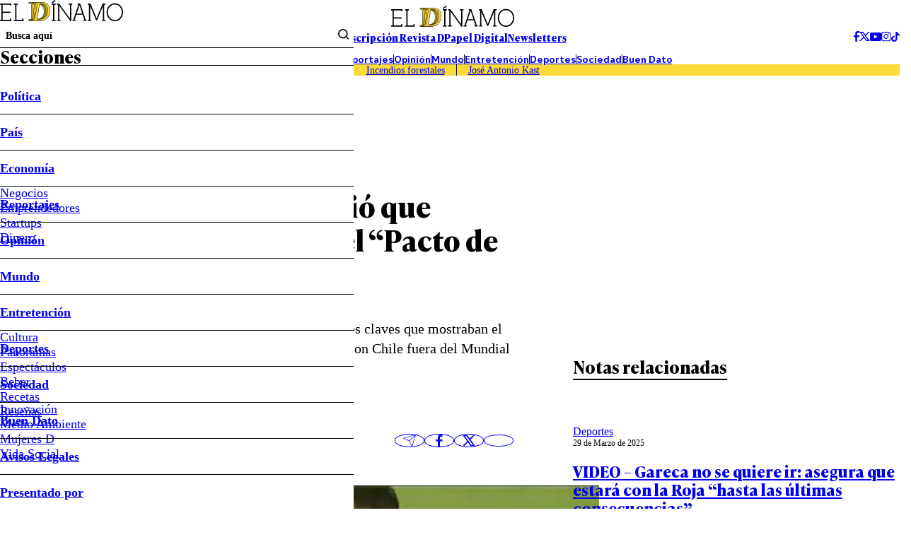

--- FILE ---
content_type: text/html
request_url: https://www.eldinamo.cl/deportes/2022/10/25/periodista-peruano-admitio-que-escondieron-evidencias-del-pacto-de-lima/
body_size: 27974
content:



















































































  











  

 	























    



  







    




  <!doctype html>
<html lang="es" class="u-disable-effects">
  <head>
    <meta charset="utf-8">
    <meta http-equiv="Content-Type" content="text/html; charset=utf-8"/>
    <meta http-equiv="x-ua-compatible" content="ie=edge">
    <meta name="viewport" content="width=device-width, initial-scale=1.0">

    
    <!-- <style>
    .main-card,.main-overlay,.the-article-author{--title-font-family:var(--g-font-family-alt)}.main-card,.main-header{--clr-fg:var(--clr-black-200)}.main-card,.main-overlay{--title-font-weight:700;--title-font-size:1.5rem}.main-overlay,.u-bg{background-color:var(--clr-bg)}.the-article-author__image{-o-object-fit:cover;-o-object-position:var(--g-obj-pos)}.main-header-form{--wrapper-inline-size-showed:17rem;--wrapper-inline-size:0}.main-overlay{--item-border-w:1px;--menu-font-weight:600;--submenu-font-weight:400;--socials-item-w:1.75rem;--wrapper-h:100dvh;--wrapper-bg:var(--clr-white-100);--wrapper-translate:-100%;pointer-events:none}.main-card{--grid-areas:"image content";--grid-cols:var(--img-w) 1fr;--grid-rows:initial;--author-font-style:italic;--author-font-weight:400;--footer-font-size:var(--date-font-size);--footer-font-weight:var(--date-font-weight);--excerpt-leading:1.3;--hour-font-weight:600}.main-card,.the-article{--excerpt-font-weight:400;--title-leading:1.2}.the-article-author{--min-w:14.25rem;--date-font-weight:400}.main-card,.the-article-author{--date-font-weight:400}:root{interpolate-size:allow-keywords;--g-bg:hsl(43, 24%, 94%);--g-container-w:84.4rem;--g-fg:var(--clr-black-100);--g-font-family-alt:"Ivy Presto Text",sans-serif;--g-heading-leading:calc(1em + 0.5rem);--g-margin:calc(var(--space) * 4);--g-obj-pos:top center;--g-selection-bg:var(--g-fg);--g-selection-fg:hsl(0, 0%, 100%);--g-transition:0.3s ease;--border-w:0.2rem;--space:0.25rem;--the-article-text-p-w:17.75rem;--idx-main-overlay:calc(var(--idx-main-header) + 100);--idx-main-header:900;--clr-border:hsl(0, 0%, 64%, 0.5);--clr-black-100:hsl(0, 0%, 0%);--clr-black-200:hsl(0, 0%, 5%);--clr-red-100:hsl(356, 66%, 40%);--clr-white-100:hsl(0, 0%, 100%);--clr-yellow-100:hsl(50, 95%, 60%);--clr-primary:var(--clr-yellow-100);interpolate-size:allow-keywords;--g-bg:hsl(43, 24%, 94%);--g-container-w:84.4rem;--g-fg:var(--clr-black-100);--g-font-family-alt:"Ivy Presto Text",sans-serif;--g-font-family-headline:"Ivy Presto Headline",sans-serif;--g-font-family:"Ivy Style Sans",sans-serif;--g-heading-leading:calc(1em + .5rem);--g-leading:1.5;--g-margin:calc(var(--space) * 4);--g-obj-pos:top center;--g-selection-bg:var(--g-fg);--g-selection-fg:hsl(0, 0%, 100%);--g-transition:.3s ease;--banner-w:28.9rem;--border-w:.2rem;--space:.25rem;--the-article-text-p-w:17.75rem;--idx-main-overlay:calc(var(--idx-main-header) + 100);--idx-main-header:900;--clr-border:hsl(0, 0%, 64%, .5);--clr-black-100:hsl(0, 0%, 0%);--clr-black-200:hsl(0, 0%, 5%);--clr-green-100:hsl(154, 100%, 22%);--clr-light-blue-100:hsl(203, 94%, 63%);--clr-light-gray-100:hsl(56, 18%, 70%);--clr-gray-100:hsl(0, 0%, 85%);--clr-orange-100:hsl(6, 100%, 62%);--clr-red-100:hsl(356, 66%, 40%);--clr-white-100:hsl(0, 0%, 100%);--clr-yellow-100:hsl(50, 95%, 60%);--clr-brand-youtube:hsl(0, 100%, 50%);--clr-brand-facebook:hsl(214, 89%, 52%);--clr-brand-x:hsl(0, 0%, 0%);--clr-primary:var(--clr-yellow-100);--clr-permalink:color-mix(in srgb, var(--clr-primary), black 25%);--g-text-100:.75rem;--g-text-200:.875rem;--g-text-300:1rem;--g-text-400:1.125rem;--g-text-500:1.25rem;--g-text-600:1.5rem;--g-text-700:1.875rem;--g-text-800:2.25rem;--g-text-900:3rem;--g-text-1000:3.75rem;--g-text-1100:4.5rem;--g-text-1200:6rem;--g-text-1300:8rem;--g-font-size-h1:1.802rem;--g-font-size-h2:1.601rem;--g-font-size-h3:1.423rem;--g-font-size-h4:1.265rem;--g-font-size-h5:1.125rem;--g-font-size-h6:1rem;--swiper-theme-color:#007aff}:where(a){color:inherit}.main-header{--font-size:0.9rem;font-size:var(--font-size)}.main-card,.main-header,.u-bg{color:var(--clr-fg)}.main-header-form{--border-color:transparent;--gap:0.4rem;border-bottom:1px solid var(--border-color);display:flex;margin-block-end:calc(var(--gap) * -1);padding-block-end:var(--gap)}.main-overlay-menu,.main-overlay-submenu{margin-block:0;padding-inline-start:0}.main-header-form__text{inline-size:100%;padding-block:unset;padding-inline:0.65rem}.main-header-group__item--1,.main-header-socials{align-items:center;display:flex;gap:calc(var(--space) * 2)}.main-header-nav__permalink{padding-block:0.45em;padding-inline:2em}.main-overlay{--clr-bg:color-mix(in srgb, var(--clr-black-200), transparent 100%);--delay:0.15s;--button-px:1.15rem;--item-h:3.15rem;--menu-font-size:1.15em;--submenu-font-size:1.15rem;--wrapper-w:31.25rem;z-index:var(--idx-main-overlay);transition:background-color var(--g-transition) var(--delay)}.main-overlay-menu{font-size:var(--menu-font-size);font-weight:var(--menu-font-weight);-webkit-mask-image:linear-gradient(to bottom,hsl(0,0%,0%) calc(100% - var(--item-h) * 0.25),hsla(0,0%,0%,0));mask-image:linear-gradient(to bottom,#000 calc(100% - var(--item-h) * 0.25),#0000);overscroll-behavior:contain}.main-overlay-submenu{font-size:var(--submenu-font-size);font-weight:var(--submenu-font-weight)}.main-overlay-form__button{padding-block:unset;padding-inline:0.4rem}:where(hr){block-size:0;box-sizing:content-box;block-size:0.05rem}:where(img){block-size:auto;border-style:none;block-size:auto}.main-card{--img-w:13.9rem;--author-font-size:0.75rem;--author-opacity:0.75;--caption-gap:0.4rem;--date-font-size:0.75rem;--footer-opacity:0.75;--excerpt-font-size:0.9rem;--hour-font-size:0.75rem;align-items:start;display:grid;gap:var(--g-margin);grid-template-areas:var(--grid-areas);grid-template-columns:var(--grid-cols);grid-template-rows:var(--grid-rows)}:where(.the-bag){--border-color:currentColor;--font-size:0.9rem;--font-weight:600;border-block-end:var(--border-w) solid var(--border-color);display:inline-flex;font-size:var(--font-size);font-weight:var(--font-weight);padding-block-end:0.15em;text-transform:uppercase}.u-bg{--clr-bg:initial;--clr-fg:initial}.u-full-width{inline-size:1257px;inset-inline:50%;margin-inline:calc(1257px / 2 * -1)}@media screen and (width <= 767px){.main-header__superior,.main-overlay__header{border-block-end:1px solid}.mob\:hide{display:none!important}.mob\:py-start-8{padding-block-start:calc(var(--space) * 2)}.mob\:py-end-8{padding-block-end:calc(var(--space) * 2)}.mob\:py-start-24{padding-block-start:calc(var(--space) * 6)}.main-header{background-color:var(--g-bg);inline-size:100%;inset-block-start:0;inset-inline-start:0;position:sticky;z-index:var(--idx-main-header)}.main-header__bars{inset-block-start:calc(var(--space) * 8);position:absolute}.main-header-tags{-moz-column-gap:calc(var(--space) * 3);column-gap:calc(var(--space) * 3);font-size:.9rem;padding-inline:var(--g-margin);row-gap:calc(var(--space) * 2)}.main-header-tags__item:not(:last-child){border-inline-end:0;margin-inline-end:0;padding-inline-end:0}.mob\:-mx-12{margin-inline:calc(var(--space) * -3)}.mob\:my-end-12{margin-block-end:calc(var(--space) * 3)}.mob\:py-end-12{padding-block-end:calc(var(--space) * 3)}.mob\:my-start-20{margin-block-start:calc(var(--space) * 5)}.mob\:my-end-20{margin-block-end:calc(var(--space) * 5)}.mob\:my-end-28{margin-block-end:calc(var(--space) * 7)}.main-overlay{--button-px:calc(var(--space) * 2);--item-h:2.5rem;--menu-font-size:0.95rem;--submenu-font-size:0.9rem;--title-font-size:1.25rem;--wrapper-w:18.75rem}.main-overlay__header{padding-block-end:1.25rem}.main-overlay__title{border-block-end:unset}.main-overlay__wrapper{padding-block:1.25rem;padding-inline:1.75rem}.the-bag{--font-size:0.75rem}:where(h1){font-size:var(--g-font-size-h1)}:where(h2){font-size:var(--g-font-size-h2)}[data-bordered-child]:has(.u-separator){row-gap:calc(var(--space) * 3)}.highlight-section{grid-template-columns:1fr}.main-card{--img-w:8.75rem;--date-font-size:0.7rem;--excerpt-font-size:0.75rem;--title-font-size:1rem}.main-card[data-mob-lateral]{--grid-areas:"content image";--grid-cols:1fr var(--img-w);--grid-rows:initial;--img-w:9.8rem;--author-font-size:.7rem;--title-font-size:1rem}}@media screen and (width >= 768px){.u-img[style]{--w:var(--desk-w, auto)}.desk\:py-28{padding-block:calc(var(--space) * 7)}.desk\:hide{display:none!important}.desk\:py-end-20{padding-block-end:calc(var(--space) * 5)}.desk\:my-start-44{margin-block-start:calc(var(--space) * 11)}.desk\:my-end-60{margin-block-end:calc(var(--space) * 15)}[data-bordered-child]{--gap:var(--desk-col-gap, var(--_g))}:where(.u-aspect-ratio){--aspect:var(--desk-aspect, 16/9)}}.the-article-author__image,.the-article-author__media,.the-article-socials__item{aspect-ratio:1;block-size:auto}.the-article-author{--gap:0.9rem;--date-font-size:0.8rem;--img-w:2.75rem;--title-font-size:1rem;--title-font-weight:700;display:grid;gap:var(--gap);grid-template-columns:auto 1fr;min-inline-size:var(--min-w)}.main-card,.main-overlay{--title-font-size:1.5rem;--title-font-family:var(--g-font-family-alt);--title-font-weight:700}.the-article-author__image{inline-size:100%;object-fit:cover;object-position:var(--g-obj-pos)}.the-article-author__media{inline-size:var(--img-w)}.the-article-socials{--gap:0.75rem;--item-w:2.65em;align-items:center;display:flex;gap:var(--gap)}.the-article-socials__item{inline-size:var(--item-w);display:grid;place-items:center;transition:color var(--g-transition)}/*! CSS Used from: https://www.eldinamo.cl/_templates/desktop/includes/assets/css/main.min.css?v=1.0.9 */:where(html){-webkit-text-size-adjust:100%;line-height:1.15;line-height:var(--g-leading);scroll-behavior:smooth}:where(main){display:block}:where(hr){block-size:0;box-sizing:content-box;overflow:visible;background-color:currentColor;block-size:.05rem;border:unset;display:block;margin:unset;padding:unset}:where(a){background-color:transparent;color:inherit;cursor:pointer;text-decoration:none}:where(b,strong){font-weight:bolder}:where(button,input,optgroup,select,textarea){font-family:inherit;font-size:100%;line-height:1.15;margin:0}:where(button,input){overflow:visible}:where(button,select){text-transform:none}:where(button,[type=button],[type=reset],[type=submit]){-webkit-appearance:button;-moz-appearance:button;appearance:button}:where(h1){font-size:var(--g-font-size-h1)}:where(h2){font-size:var(--g-font-size-h2)}:where(h3){font-size:var(--g-font-size-h3)}*,:after,:before{box-sizing:border-box;min-inline-size:0}:focus{outline:0}::selection{background:var(--g-selection-bg);color:var(--g-selection-fg);text-shadow:none}:where(body){margin:0;-webkit-font-smoothing:antialiased;background-color:var(--g-bg);color:var(--g-fg);font-family:var(--g-font-family);margin:unset;min-block-size:100dvh;position:relative}:where(img,picture,video,canvas,svg){display:block;max-inline-size:100%}:where(figure,fieldset){all:unset}:where(button,input,select,textarea){font:inherit}:where(p,h1,h2,h3,h4,h5,h6){overflow-wrap:break-word}:where(h1,h2,h3,h4,h5,h6){line-height:var(--g-heading-leading);margin-block:unset}:where(p){text-wrap:pretty}[data-bordered-child]{--_g:3.25rem;--gap:var(--mob-col-gap, var(--_g));-moz-column-gap:var(--gap)!important;column-gap:var(--gap)!important}[data-bordered-child]>*{position:relative}#modal-ads,.main-overlay{position:fixed;top:0;left:0}[data-bordered-child]>:after{background-color:var(--clr-border);content:"";inline-size:1px;inset-block-end:0;inset-block-start:0;inset-inline-start:100%;margin-inline-start:calc(var(--gap)/ 2);pointer-events:none;position:absolute}.main-header-tags:empty,[data-bordered-child]>:last-of-type:after{display:none}._row{--desk-col-gap:var(--g-margin);--desk-row-gap:var(--g-margin);--mob-col-gap:var(--g-margin);--mob-row-gap:var(--g-margin);display:grid;grid-template-columns:repeat(12,1fr);gap:var(--row-gap,var(--mob-row-gap)) var(--col-gap,var(--mob-col-gap))}:is([class^=_col-],[class*=_col-]){grid-column-end:span 12;min-inline-size:0}@media screen and (width >= 360px){._col-x-sm-6{grid-column-end:span 6}}.main-header-bars{background:unset;border:unset;padding:unset;color:var(--g-fg);cursor:pointer}.main-card,.main-header{--clr-fg:var(--clr-black-200);color:var(--clr-fg)}.main-header-form{--border-color:transparent;--gap:.4rem;border-bottom:1px solid var(--border-color);display:flex;font-weight:600;margin-block-end:calc(var(--gap) * -1);padding-block-end:var(--gap)}.main-header-form__submit{background:unset;border:unset;padding:unset;cursor:pointer}.main-overlay-menu,.main-overlay-submenu{list-style:none;margin-block:0;padding-inline-start:0}.main-header-form__text{background-color:transparent;border:unset;inline-size:100%;padding-block:unset;padding-inline:.65rem}.main-header-form__text::placeholder{color:currentColor}.main-header-form__wrapper{inline-size:var(--wrapper-inline-size);overflow:hidden;transition:inline-size var(--g-transition)}.main-header-group{display:grid;gap:var(--g-margin);grid-template-columns:1fr auto 1fr}.main-header-group__item--1,.main-header-socials{align-items:center;display:flex;gap:calc(var(--space) * 2)}.main-header-group__item--3{display:flex;justify-content:flex-end}.main-header-nav{border-block:1px solid;display:flex;flex-wrap:wrap;font-weight:600;justify-content:center;line-height:1}.main-header-nav__item:not(:last-child){border-inline-end:1px solid}.main-header-nav__permalink{display:block;padding-block:.45em;padding-inline:2em}.main-header-tags{background-color:var(--clr-primary);display:flex;flex-wrap:wrap;justify-content:center;line-height:1.15}.main-header-tags__item:not(:last-child){border-inline-end:1px solid;margin-inline-end:calc(var(--space) * 4);padding-inline-end:calc(var(--space) * 4)}.main-header-text{display:flex;font-family:var(--g-font-family-alt);font-weight:700;gap:calc(var(--space) * 13)}.main-header{--font-size:.9rem;font-size:var(--font-size)}.main-header__superior{display:flex;justify-content:center}.main-overlay{--clr-bg:color-mix(in srgb, var(--clr-black-200), transparent 100%);--delay:.15s;--button-px:1.15rem;--item-h:3.15rem;--menu-font-size:1.15em;--submenu-font-size:1.15rem;--wrapper-w:31.25rem;background-color:var(--clr-bg);right:0;bottom:0;z-index:var(--idx-main-overlay);transition:background-color var(--g-transition) var(--delay)}.main-overlay__logo{grid-area:logo;margin-inline:auto}.main-overlay__menu{grid-area:menu}.main-overlay__title{border-bottom:var(--item-border-w) solid;display:block;font-family:var(--title-font-family);font-size:var(--title-font-size);font-weight:var(--title-font-weight);grid-area:title;line-height:1}.main-overlay__socials{grid-area:socials}.main-overlay__wrap{grid-area:wrap}.main-overlay__wrapper{background-color:var(--wrapper-bg);block-size:var(--wrapper-h);display:grid;grid-template-areas:"wrap" "title" "menu" "socials";grid-template-rows:auto auto 1fr auto;max-inline-size:var(--wrapper-w);padding-block:calc(var(--space) * 8);padding-inline:calc(var(--space) * 6);translate:var(--wrapper-translate) 0;transition:translate var(--g-transition)}.main-overlay-menu{font-size:var(--menu-font-size);font-weight:var(--menu-font-weight);-webkit-mask-image:linear-gradient(to bottom,hsl(0,0%,0%) calc(100% - var(--item-h) * .25),hsla(0,0%,0%,0));mask-image:linear-gradient(to bottom,#000 calc(100% - var(--item-h) * .25),#0000);overflow-y:auto;overscroll-behavior:contain}.main-overlay-menu__button{align-items:center;display:flex;inset-block-start:0;inset-inline-end:0;justify-content:center;min-block-size:var(--item-h);padding-inline:var(--button-px);position:absolute}.main-overlay-menu__icon{transform:rotate(var(--icon-rotate));transition:transform var(--g-transition)}.main-overlay-menu__item{--icon-rotate:0deg;--submenu-h:0;--submenu-spacing:0;position:relative}.main-overlay-menu__item:not(:first-child){border-top:var(--item-border-w) solid}.main-overlay-menu__permalink{display:block;line-height:var(--item-h)}.main-overlay-submenu{font-size:var(--submenu-font-size);font-weight:var(--submenu-font-weight);overflow:hidden}.main-overlay-submenu__wrapper{block-size:var(--submenu-h);margin-block-end:var(--submenu-spacing);overflow:clip;transition:block-size var(--g-transition)}.main-overlay-socials{display:flex;gap:var(--space);justify-content:center}.main-overlay-socials__item{aspect-ratio:1;block-size:auto;border-radius:50%;border:1px solid;display:grid;inline-size:var(--socials-item-w);place-items:center}.main-overlay-form{border-block-end:1px solid;display:grid;grid-template-columns:1fr auto}.main-overlay-form__button{background-color:transparent;border:0;cursor:pointer;padding-block:unset;padding-inline:.4rem}.main-overlay-form__text{all:unset;border:0;font-size:.9rem;font-weight:600;padding:.5rem}.main-overlay-form__text::placeholder{color:currentColor}.highlight-section{--aside-w:32.8rem;--content-w:1fr;display:grid;grid-template-columns:var(--content-w) var(--aside-w)}.highlight-section[data-highlight-section=inner]{--aside-w:var(--banner-w);--gap:5.25rem}.main-card{--img-w:13.9rem;--author-font-size:.75rem;--author-opacity:.75;--caption-gap:.4rem;--date-font-size:.75rem;--footer-opacity:.75;--excerpt-font-size:.9rem;--hour-font-size:.75rem;align-items:start;display:grid;gap:var(--g-margin);grid-template-areas:var(--grid-areas);grid-template-columns:var(--grid-cols);grid-template-rows:var(--grid-rows)}.main-card__author{font-size:var(--author-font-size);font-style:var(--author-font-style);font-weight:var(--author-font-weight);opacity:var(--author-opacity);transition:opacity var(--g-transition)}.main-card__author:hover{--author-opacity:1}.main-card__caption{align-items:flex-start;align-self:stretch;display:flex;flex-direction:column;gap:var(--caption-gap);grid-area:content}.main-card__date,.the-article-author__date{font-size:var(--date-font-size);font-weight:var(--date-font-weight)}.main-card__excerpt{font-size:var(--excerpt-font-size);font-weight:var(--excerpt-font-weight);line-height:var(--excerpt-leading);margin-block:unset}.main-card__image{--desk-w:100%;--mob-w:100%}.main-card__media{grid-area:image}.main-card__title,.the-article__title{font-family:var(--title-font-family);font-size:var(--title-font-size);font-weight:var(--title-font-weight);line-height:var(--title-leading)}.main-card__wrapper{align-items:center;display:flex;gap:var(--g-margin);inline-size:100%;justify-content:space-between}.main-card[data-orientation=vertical]{--grid-areas:"image" "content";--grid-cols:1fr;--grid-rows:auto 1fr;--img-w:100%}.main-card[data-no-img]{--grid-areas:"content";--grid-rows:1fr}.main-card[data-no-img] .main-card__caption{min-block-size:100%}.main-card[data-no-img] .main-card__title,.mb-end-auto{margin-block-end:auto}.main-card[data-size=medium]{--title-font-size:1.4rem}.main-tags{--font-size:1rem;--gap:.65rem;--item-clr-bg:transparent;--item-clr-fg:inherit;--item-border-color:currentColor;--item-p:.4em .5em;--item-clr-bg--active:var(--g-fg);--item-clr-fg--active:var(--clr-white-100);display:flex;flex-wrap:wrap;font-size:var(--font-size);gap:var(--gap)}.main-tags__item{background-color:var(--item-clr-bg);border:1px solid var(--item-border-color);color:var(--item-clr-fg);line-height:1;padding:var(--item-p);transition:var(--g-transition);transition-property:background-color,color}.the-article-author__image,.the-article-author__media,.the-article-socials__item{aspect-ratio:1;border-radius:50%;overflow:hidden;block-size:auto;position:relative}.main-footer,.u-bg{background-color:var(--clr-bg);color:var(--clr-fg)}.main-tags__item:is(:active){scale:.98}.the-article{--excerpt-font-size:1.25rem;--excerpt-leading:1.4;--title-font-family:var(--g-font-family-alt);--title-font-size:2.5rem;--title-font-weight:700}.the-article__excerpt{font-size:var(--excerpt-font-size);font-weight:var(--excerpt-font-weight);line-height:var(--excerpt-leading)}.the-article__info{display:flex;justify-content:space-between;align-items:center;gap:var(--g-margin)}.the-article-author{--gap:.9rem;--date-font-size:.8rem;--img-w:2.75rem;--title-font-family:var(--g-font-family-alt);--title-font-size:1rem;--title-font-weight:700;display:grid;gap:var(--gap);grid-template-columns:auto 1fr;min-inline-size:var(--min-w);position:relative}.the-article-author__caption{align-items:flex-start;display:flex;flex-direction:column}.the-article-author__image{inline-size:100%;object-fit:cover;object-position:var(--g-obj-pos)}.the-article-author__media{inline-size:var(--img-w)}.the-article-author__title{border-block-end:1px solid;font-family:var(--title-font-family);font-size:var(--title-font-size);font-weight:var(--title-font-weight);padding-inline-end:calc(var(--space) * 10)}.main-footer-nav,.the-article-media__caption,.the-title{font-weight:var(--font-weight)}.the-article-socials{--gap:.75rem;--item-w:2.65em;align-items:center;display:flex;gap:var(--gap)}.the-article-socials__item{inline-size:var(--item-w);border:1px solid;display:grid;line-height:1;place-items:center;transition:color var(--g-transition)}.the-article-media__caption,.the-article-text{line-height:var(--leading);font-size:var(--font-size)}.the-article-socials__item:is(:active){transform:scale(.97)}.the-article-media{display:block}.the-article-media__caption{--font-size:.9rem;--font-style:italic;--font-weight:400;--leading:1.3;--opacity:.8;font-style:var(--font-style);opacity:var(--opacity)}.the-article-text{--font-size:1.15rem;--leading:1.4;--permalink-clr-fg:var(--clr-permalink)}.the-article-text>:first-child{margin-block-start:0}.the-article-text :where(p,li) a{color:var(--permalink-clr-fg)}.the-article-text h2.wp-block-heading{margin-block:var(--g-margin)}:where(.the-bag){--border-color:currentColor;--font-size:.9rem;--font-weight:600;border-block-end:var(--border-w) solid var(--border-color);display:inline-flex;font-size:var(--font-size);font-weight:var(--font-weight);line-height:1;padding-block-end:.15em;text-transform:uppercase}:where(.the-bag)[data-color=red]{--border-color:var(--clr-red-100)}:where(.the-bag)[data-color=yellow]{--border-color:var(--clr-yellow-100)}:where(.the-bag)[data-color=orange]{--border-color:var(--clr-orange-100)}.the-title{--font-family:var(--g-font-family-alt);--font-size:2.5rem;--font-weight:700;display:block;font-family:var(--font-family);font-size:var(--font-size)}.the-title[data-border]{--border-color:currentColor;border-block-end:var(--border-w) solid var(--border-color);display:inline-flex}.the-title[data-size=medium]{--border-w:.15rem;--font-size:1.5rem}.main-footer-nav{--font-weight:400;--gap:calc(var(--space) * 8);--text-transform:lowercase;display:flex;flex-wrap:wrap;gap:var(--gap);justify-content:center;text-transform:var(--text-transform)}.main-footer-nav[data-theme=highlight]{--font-weight:600;--gap:calc(var(--space) * 12);--text-transform:capitalize}.main-footer-nav__permalink:hover{text-decoration:underline}.main-footer-socials{align-items:center;display:flex;gap:calc(var(--space) * 3)}.main-footer{--clr-bg:var(--clr-black-200);--clr-fg:var(--clr-white-100);--font-size:.9rem;--container-cols:1fr auto 1fr;font-size:var(--font-size)}.main-footer__container{align-items:flex-start;display:grid;gap:var(--g-margin);grid-template-columns:var(--container-cols)}#modal-ads,.flex,.u-the-banner{display:flex}.u-the-banner{align-items:center;justify-content:center}.justify-end{justify-content:flex-end}.align-end{align-self:end}.u-lines{--lines:1;-webkit-box-orient:vertical;-webkit-line-clamp:var(--lines);line-clamp:var(--lines);display:-webkit-box;overflow:hidden}.u-lines[data-lines="5"]{--lines:5}.u-img[style]{--w:var(--mob-w, auto);block-size:auto;inline-size:var(--w)}:where(.u-aspect-ratio){--aspect:var(--mob-aspect, 16/9);aspect-ratio:var(--aspect);block-size:auto;display:block;inline-size:100%;-o-object-fit:cover;object-fit:cover;-o-object-position:var(--g-obj-pos);object-position:var(--g-obj-pos)}.u-bg{--clr-bg:initial;--clr-fg:initial}.u-container{--_w:calc(var(--g-container-w) + (var(--g-margin) * 2));inline-size:min(100%,var(--_w));margin-inline:auto;padding-inline:var(--g-margin)}.u-full-width{inline-size:var(--vw);inset-inline:50%;margin-inline:calc(var(--vw)/ 2 * -1);position:relative}.u-overflow-hidden{overflow:hidden!important}.u-separator{background-color:var(--clr-border);block-size:var(--size,1px);pointer-events:none}.all\:-my-end-16{margin-block-end:calc(var(--space) * -4)}.all\:-my-start-12{margin-block-start:calc(var(--space) * -3)}.all\:my-start-4{margin-block-start:calc(var(--space) * 1)}.all\:my-start-8{margin-block-start:calc(var(--space) * 2)}.all\:my-start-12{margin-block-start:calc(var(--space) * 3)}.all\:py-12{padding-block:calc(var(--space) * 3)}.all\:my-16{margin-block:calc(var(--space) * 4)}.all\:my-start-16{margin-block-start:calc(var(--space) * 4)}.all\:py-16{padding-block:calc(var(--space) * 4)}.all\:my-start-20{margin-block-start:calc(var(--space) * 5)}.all\:my-end-20{margin-block-end:calc(var(--space) * 5)}.all\:py-start-20{padding-block-start:calc(var(--space) * 5)}.all\:py-end-20{padding-block-end:calc(var(--space) * 5)}.all\:my-start-24{margin-block-start:calc(var(--space) * 6)}.all\:my-end-24{margin-block-end:calc(var(--space) * 6)}.all\:my-start-28{margin-block-start:calc(var(--space) * 7)}.all\:my-end-32{margin-block-end:calc(var(--space) * 8)}.all\:py-start-32{padding-block-start:calc(var(--space) * 8)}.all\:my-start-36{margin-block-start:calc(var(--space) * 9)}.all\:py-start-36{padding-block-start:calc(var(--space) * 9)}.all\:my-start-40{margin-block-start:calc(var(--space) * 10)}.all\:my-end-40{margin-block-end:calc(var(--space) * 10)}.all\:my-48{margin-block:calc(var(--space) * 12)}.all\:my-end-48{margin-block-end:calc(var(--space) * 12)}.all\:py-end-48{padding-block-end:calc(var(--space) * 12)}.all\:my-end-52{margin-block-end:calc(var(--space) * 13)}.all\:my-end-56{margin-block-end:calc(var(--space) * 14)}.all\:my-end-68{margin-block-end:calc(var(--space) * 17)}.all\:py-end-72{padding-block-end:calc(var(--space) * 18)}@media screen and (width <= 767px){.main-card,.main-card[data-size=medium]{--title-font-size:1rem}.main-header__superior,.main-overlay__header{border-block-end:1px solid}.mob\:hide{display:none!important}.mob\:-mx-12{margin-inline:calc(var(--space) * -3)}.mob\:-my-4{margin-block:calc(var(--space) * -1)}.mob\:-my-start-4{margin-block-start:calc(var(--space) * -1)}.mob\:py-start-8{padding-block-start:calc(var(--space) * 2)}.mob\:py-end-8{padding-block-end:calc(var(--space) * 2)}.mob\:my-12{margin-block:calc(var(--space) * 3)}.mob\:my-start-12{margin-block-start:calc(var(--space) * 3)}.mob\:my-end-12{margin-block-end:calc(var(--space) * 3)}.mob\:py-end-12{padding-block-end:calc(var(--space) * 3)}.mob\:my-start-20{margin-block-start:calc(var(--space) * 5)}.mob\:my-end-20{margin-block-end:calc(var(--space) * 5)}.mob\:my-start-24{margin-block-start:calc(var(--space) * 6)}.mob\:py-start-24{padding-block-start:calc(var(--space) * 6)}.mob\:my-end-28{margin-block-end:calc(var(--space) * 7)}:root{--g-font-size-h1:1.276rem;--g-font-size-h2:1.215rem;--g-font-size-h3:1.157rem;--g-font-size-h4:1.102rem;--g-font-size-h5:1.05rem;--g-font-size-h6:1rem}:where(h1){font-size:var(--g-font-size-h1)}:where(h2){font-size:var(--g-font-size-h2)}:where(h3){font-size:var(--g-font-size-h3)}[data-bordered-child]:has(.u-separator){row-gap:calc(var(--space) * 3)}[data-bordered-child]:not(._row)>:after{display:none}._row{--gap:var(--g-margin)!important}._row[data-bordered-child]{overflow:hidden;row-gap:var(--g-margin)}.highlight-section{grid-template-columns:1fr}.main-card{--img-w:8.75rem;--date-font-size:.7rem;--excerpt-font-size:.75rem}.main-footer{--justify-content:center;--container-cols:1fr}.main-footer__container,.main-footer__socials{justify-content:var(--justify-content)}.main-footer__header{display:flex;justify-content:var(--justify-content)}.main-footer-nav{font-size:.8rem;gap:.9rem}.main-footer-nav[data-theme=highlight]{font-size:.9rem;gap:1rem}.main-footer-socials{border-block-start:1px solid;gap:calc(var(--space) * 5);padding-block-start:calc(var(--space) * 5)}.main-header{background-color:var(--g-bg);inline-size:100%;inset-block-start:0;inset-inline-start:0;position:sticky;z-index:var(--idx-main-header)}.main-header__bars{inset-block-start:calc(var(--space) * 8);position:absolute}.main-header-tags{-moz-column-gap:calc(var(--space) * 3);column-gap:calc(var(--space) * 3);font-size:.9rem;padding-inline:var(--g-margin);row-gap:calc(var(--space) * 2)}.main-header-tags__item:not(:last-child){border-inline-end:0;margin-inline-end:0;padding-inline-end:0}.main-overlay{--button-px:calc(var(--space) * 2);--item-h:2.5rem;--menu-font-size:.95rem;--submenu-font-size:.9rem;--title-font-size:1.25rem;--wrapper-w:18.75rem}.main-overlay__header{padding-block-end:1.25rem}.main-overlay__title{border-block-end:unset}.main-overlay__wrapper{padding-block:1.25rem;padding-inline:1.75rem}.main-tags{--font-size:.8rem;--gap:.65rem;--item-p:.6em .6em}.the-article{--excerpt-font-size:.9rem;--title-font-size:1.75rem}.the-article__bag{--font-size:.95rem}.the-article-author{--gap:.65rem;--img-w:2.25rem;--min-w:2.5rem;--date-font-size:.75rem;--title-font-size:.9rem;align-items:center}.the-article-author__title{padding-inline-end:0}.the-article-media{--font-size:.5rem}.the-article-socials{--gap:calc(var(--space) * 2);--item-w:2rem}.the-article-text{--font-size:1rem}.the-bag{--font-size:.75rem}.the-title{--font-size:1.4rem}.the-title[data-size=medium]{--font-size:1.15rem}}@media screen and (768px <= width <= 1239px){html{font-size:clamp(10px,1.35vw,16px)}}@media screen and (width >= 768px){[data-bordered-child]{--gap:var(--desk-col-gap, var(--_g))}._row{--col-gap:var(--desk-col-gap);--row-gap:var(--desk-row-gap)}._col-md-3{grid-column-end:span 3}._col-md-4{grid-column-end:span 4}._col-md-12{grid-column-end:span 12}.u-img[style]{--w:var(--desk-w, auto)}:where(.u-aspect-ratio){--aspect:var(--desk-aspect, 16/9)}.desk\:hide{display:none!important}.desk\:my-16{margin-block:calc(var(--space) * 4)}.desk\:my-start-16{margin-block-start:calc(var(--space) * 4)}.desk\:py-end-20{padding-block-end:calc(var(--space) * 5)}.desk\:py-28{padding-block:calc(var(--space) * 7)}.desk\:my-start-40{margin-block-start:calc(var(--space) * 10)}.desk\:my-start-44{margin-block-start:calc(var(--space) * 11)}.desk\:my-end-60{margin-block-end:calc(var(--space) * 15)}}/*! CSS Used from: https://www.eldinamo.cl/_templates/desktop/includes/css/bloques.css ; media=all */@media all{:root{--def-font-family:'Neue Montreal',sans-serif;--def-alt-font-family:var(--def-font-family)}}/*! CSS Used from: Embedded */#modal-ads{width:100%;height:100%;backdrop-filter:blur(10px);justify-content:center;align-items:center;z-index:999;overflow:hidden}#modal-ads .modal-ads-content{position:relative;height:auto;width:auto;margin:0 auto;background-color:#000;text-align:center}#modal-ads .modal-ads-content #modal-ads-close{position:absolute;float:none;width:100%;text-align:center;color:#fff;display:flex;justify-content:end}/*! CSS Used from: Embedded */.ad-skeleton{display:grid;grid-template-columns:160px 1fr;gap:16px;align-items:center;background:#fff;padding:16px;overflow:hidden}.skeleton-rect{position:relative;background:linear-gradient(90deg,rgba(0,0,0,.06) 0,rgba(0,0,0,.04) 50%,rgba(0,0,0,.06) 100%);overflow:hidden}.hidden{display:none!important}.skeleton-rect::after{content:"";position:absolute;top:0;left:-150%;height:100%;width:150%;transform:skewX(-20deg);background:linear-gradient(90deg,rgba(255,255,255,0) 0,rgba(255,255,255,.6) 50%,rgba(255,255,255,0) 100%);animation:1.4s infinite shimmer}/*! CSS Used from: Embedded */.sticky-modal{position:fixed;bottom:0;left:0;width:100%;background:#fff;box-shadow:0 -2px 10px rgba(0,0,0,.1);padding:.5rem;text-align:center;font-family:Arial,sans-serif;display:flex;justify-content:center;align-items:center;z-index:9999}.sticky-buttons{position:absolute;right:0}/*! CSS Used keyframes */@keyframes shimmer{0%{left:-150%}100%{left:150%}}
    </style> -->
    

    <link rel="stylesheet" crossorigin href="/_templates/desktop/includes/assets/css/main.min.css?v=1.0.10">
    <!-- <link rel="preload" href="/_templates/desktop/includes/assets/css/main.min.css?v=1.0.10" as="style" onload="this.onload=null;this.rel='stylesheet'"> -->
    
    <link rel="stylesheet" href="/_templates/desktop/includes/css/bloques.css" media="print" onload="this.media='all'" />
    
    
    <script type="module" crossorigin src="/_templates/desktop/includes/assets/js/main.min.js?v=1.0.10"></script>
    
    <link rel="shortcut icon" href="/_templates/globals/img/favicon.ico" type="image/x-icon" />
    <link rel="apple-touch-icon" href="/_templates/globals/img/apple-touch-icon.png" />
    <link rel="apple-touch-icon" sizes="57x57" href="/_templates/globals/img/apple-touch-icon-57x57.png" />
    <link rel="apple-touch-icon" sizes="72x72" href="/_templates/globals/img/apple-touch-icon-72x72.png" />
    <link rel="apple-touch-icon" sizes="76x76" href="/_templates/globals/img/apple-touch-icon-76x76.png" />
    <link rel="apple-touch-icon" sizes="114x114" href="/_templates/globals/img/apple-touch-icon-114x114.png" />
    <link rel="apple-touch-icon" sizes="120x120" href="/_templates/globals/img/apple-touch-icon-120x120.png" />
    <link rel="apple-touch-icon" sizes="144x144" href="/_templates/globals/img/apple-touch-icon-144x144.png" />
    <link rel="apple-touch-icon" sizes="152x152" href="/_templates/globals/img/apple-touch-icon-152x152.png" />
    <link rel="apple-touch-icon" sizes="180x180" href="/_templates/globals/img/apple-touch-icon-180x180.png" />

    <link rel="preload" as="image" href="https://media.eldinamo.cl/2022/12/05-195456_iys9_pacto-lima_version1666705846627.jpg" fetchpriority="high">
    <!-- <noscript><link rel="stylesheet" href="/_templates/desktop/includes/assets/css/main.min.css?v=1.0.10"></noscript> -->

    <!-- OLD DINAMO -->
    <link rel="preconnect" href="https://static.chartbeat.com">
    <link rel="preconnect" href="https://cdnjs.cloudflare.com" crossorigin>
    <link rel="preconnect" href='https://media.eldinamo.cl' crossorigin>

    
      
    

    
    
    
        
        
    

    

    
    
        
    


    
    

    
    


    
    
        
    
    

    
    <!-- # set var="robot_content" value="noindex, nofollow" -->

    
        
    


    

        <title>Periodista peruano admitió que escondieron evidencias del &#8220;Pacto de Lima&#8221;</title>
        <meta name="keywords" content='Colombia,Perú,Selección chilena de fútbol' />
        <meta name="description" content='Erick Osores afirmó que la prensa de Perú escondió imágenes claves que mostraban el acuerdo de la selección incaica con Colombia, que terminó con Chile fuera del Mundial de Rusia 2018.'>
        <meta name="author" content='El Dínamo' >
        <meta name="robots" content="index,follow,max-image-preview:large">

        <!-- CARDS FACEBOOK -->
        <meta property="fb:app_id" content="" />
        <meta property="og:locale" content="es_LA" />
        <meta property="article:author" content="https://www.facebook.com/el.dinamo/" />
        <meta property="og:type" content="article" />
        <meta property="og:image" content="https://media.eldinamo.cl/2022/12/05-195456_iys9_pacto-lima_version1666705846627.jpg" />
        <meta property="fb:pages" content="" />
        <meta property="og:image:width" content="740" />
        <meta property="og:image:height" content="430" />
        <meta property="og:title" content='Periodista peruano admitió que escondieron evidencias del &#8220;Pacto de Lima&#8221;' />
        <meta property="og:description" content='Erick Osores afirmó que la prensa de Perú escondió imágenes claves que mostraban el acuerdo de la selección incaica con Colombia, que terminó con Chile fuera del Mundial de Rusia 2018.' />
        <meta property="og:url" content='https://www.eldinamo.cl/deportes/2022/10/25/periodista-peruano-admitio-que-escondieron-evidencias-del-pacto-de-lima/' />
        <meta property="og:site_name" content='El Dínamo | Noticias de Chile y el mundo' />
        <!-- CARDS TWITTER -->
        <meta name="twitter:card" content="summary_large_image"/>
        <meta name="twitter:description" content='Erick Osores afirmó que la prensa de Perú escondió imágenes claves que mostraban el acuerdo de la selección incaica con Colombia, que terminó con Chile fuera del Mundial de Rusia 2018.'/>
        <meta name="twitter:title" content='Periodista peruano admitió que escondieron evidencias del &#8220;Pacto de Lima&#8221;'/>
        <meta name="twitter:site" content=""/>
        <meta name="twitter:image:src" content="https://media.eldinamo.cl/2022/12/05-195456_iys9_pacto-lima_version1666705846627.jpg"/>
        <meta name="twitter:creator" content=""/>

    

    

  





  
  



  
  




		
        



		
        







		
        






  



  





    
    



    









	<script type="application/ld+json" >
	{
	"@context": "https://schema.org",
	"@graph": [
		{
		"@type": "NewsArticle",
		"@id": "https://www.eldinamo.cl/deportes/2022/10/25/periodista-peruano-admitio-que-escondieron-evidencias-del-pacto-de-lima/#article",
		"isPartOf": {
			"@id": "https://www.eldinamo.cl/deportes/2022/10/25/periodista-peruano-admitio-que-escondieron-evidencias-del-pacto-de-lima/"
		},
		"author": {
			"name": "Sebastián Dote",
			"@id": "https://www.eldinamo.cl#/schema/person/sebastian-dote"
		},
		"headline": "Periodista peruano admitió que escondieron evidencias del &#8220;Pacto de Lima&#8221;",
		"articleBody": "Erick Osores afirmó que la prensa de Perú escondió imágenes claves que mostraban el acuerdo de la selección incaica con Colombia, que terminó con Chile fuera del Mundial de Rusia 2018.",
		"datePublished": "2022-10-25T10:48:56-03:00",
		"dateModified": "2022-10-25T10:48:56-03:00",
		"mainEntityOfPage": {
			"@id": "https://www.eldinamo.cl/deportes/2022/10/25/periodista-peruano-admitio-que-escondieron-evidencias-del-pacto-de-lima/"
		},
		"wordCount": 0,
		"publisher": {
			"@id": "https://www.eldinamo.cl/#organization"
		},
		"image": {
			"@id": "https://www.eldinamo.cl/deportes/2022/10/25/periodista-peruano-admitio-que-escondieron-evidencias-del-pacto-de-lima/#primaryimage"
		},
		"thumbnailUrl": "https://media.eldinamo.cl/2022/12/05-195456_iys9_pacto-lima_version1666705846627-150x150.jpg",
		"keywords": "Deportes,Colombia,Perú,Selección chilena de fútbol",
		"articleSection": ["Deportes"],
		"inLanguage": "es-CL",
		"copyrightYear": "2022",
		"copyrightHolder": {
			"@id": "https://www.eldinamo.cl/#organization"
		}
		},
		{
		"@type": "WebPage",
		"@id": "https://www.eldinamo.cl/deportes/2022/10/25/periodista-peruano-admitio-que-escondieron-evidencias-del-pacto-de-lima/",
		"url": "https://www.eldinamo.cl/deportes/2022/10/25/periodista-peruano-admitio-que-escondieron-evidencias-del-pacto-de-lima/",
		"name": "Periodista peruano admitió que escondieron evidencias del &#8220;Pacto de Lima&#8221;",
		"isPartOf": {
			"@id": "https://www.eldinamo.cl/#website"
		},
		"primaryImageOfPage": {
			"@id": "https://www.eldinamo.cl/deportes/2022/10/25/periodista-peruano-admitio-que-escondieron-evidencias-del-pacto-de-lima/#primaryimage"
		},
		"image": {
			"@id": "https://www.eldinamo.cl/deportes/2022/10/25/periodista-peruano-admitio-que-escondieron-evidencias-del-pacto-de-lima/#primaryimage"
		},
		"thumbnailUrl": "https://media.eldinamo.cl/2022/12/05-195456_iys9_pacto-lima_version1666705846627-150x150.jpg",
		"datePublished": "2022-10-25T10:48:56-03:00",
		"dateModified": "2022-10-25T10:48:56-03:00",
		"description": "Erick Osores afirmó que la prensa de Perú escondió imágenes claves que mostraban el acuerdo de la selección incaica con Colombia, que terminó con Chile fuera del Mundial de Rusia 2018.",
		"breadcrumb": {
			"@id": "https://www.eldinamo.cl/deportes/2022/10/25/periodista-peruano-admitio-que-escondieron-evidencias-del-pacto-de-lima/#breadcrumb"
		},
		"inLanguage": "es-CL",
		"potentialAction": [
			{
			"@type": "ReadAction",
			"target": [
				"https://www.eldinamo.cl/deportes/2022/10/25/periodista-peruano-admitio-que-escondieron-evidencias-del-pacto-de-lima/"
			]
			}
		]
		},
		{
		"@type": "ImageObject",
		"inLanguage": "es-CL",
		"@id": "https://www.eldinamo.cl/deportes/2022/10/25/periodista-peruano-admitio-que-escondieron-evidencias-del-pacto-de-lima/#primaryimage",
		"url": "https://media.eldinamo.cl/2022/12/05-195456_iys9_pacto-lima_version1666705846627.jpg",
		"contentUrl": "https://media.eldinamo.cl/2022/12/05-195456_iys9_pacto-lima_version1666705846627.jpg",
		"width": 300,
		"height": 169,
		"caption": ""
		},
		{
		"@type": "BreadcrumbList",
		"@id": "https://www.eldinamo.cl/deportes/2022/10/25/periodista-peruano-admitio-que-escondieron-evidencias-del-pacto-de-lima/#breadcrumb",
		"itemListElement": [
    {
        "@type": "ListItem",
        "position": 1,
        "item": {
            "@id": "https:\/\/www.eldinamo.cl\/",
            "name": "Inicio"
        }
    },
    {
        "@type": "ListItem",
        "position": 2,
        "item": {
            "@id": "https:\/\/www.eldinamo.cl\/deportes\/",
            "name": "Deportes"
        }
    },
    {
        "@type": "ListItem",
        "position": 3,
        "item": {
            "@id": "https:\/\/www.eldinamo.cl\/deportes\/2022\/10\/25\/periodista-peruano-admitio-que-escondieron-evidencias-del-pacto-de-lima\/",
            "name": "Periodista peruano admiti\u00f3 que escondieron evidencias del &#8220;Pacto de Lima&#8221;"
        }
    }
]
		},
		{
		"@type": "WebSite",
		"@id": "https://www.eldinamo.cl/#website",
		"url": "https://www.eldinamo.cl",
		"name": "El Dínamo | Noticias de Chile y el mundo",
		"description": "Infórmate de lo que ocurre en Chile, Latinoamérica y el mundo. Actualidad, política, deportes, entretención y más.",
		"publisher": {
			"@id": "https://www.eldinamo.cl/#organization"
		},
		"potentialAction": [
			{
			"@type": "SearchAction",
			"target": {
				"@type": "EntryPoint",
				"urlTemplate": "https://www.eldinamo.cl/?s={search_term_string}"
			},
			"query-input": "required name=search_term_string"
			}
		],
		"inLanguage": "es-CL"
		},
		{
		"@type": "Organization",
		"@id": "https://www.eldinamo.cl/#organization",
		"name": "El Dínamo | Noticias de Chile y el mundo",
		"url": "https://www.eldinamo.cl",
		"logo": {
			"@type": "ImageObject",
			"inLanguage": "es-CL",
			"@id": "https://www.eldinamo.cl#/schema/logo/image/",
			"url": "https://www.eldinamo.cl/_templates/globals/img/logo.jpg",
			"contentUrl": "https://www.eldinamo.cl/_templates/globals/img/logo.jpg",
			"width": 800,
			"height": 800,
			"caption": "El Dínamo | Noticias de Chile y el mundo"
		},
		"image": {
			"@id": "https://www.eldinamo.cl#/schema/logo/image/"
		},
		"sameAs": [
			"https://www.facebook.com/el.dinamo/",
			"https://x.com/el_dinamo",
			"https://www.instagram.com/el_dinamo/",
			"https://www.youtube.com/c/eldinamoTV",
			"https://news.google.com/publications/CAAiEFRnLG8N_VHHItLN9LmjNhUqFAgKIhBUZyxvDf1RxyLSzfS5ozYV?ceid=CL:es-419&oc=3&hl=es-419&gl=CL"
		]
		},
		{
		"@type": "Person",
		"@id": "https://www.eldinamo.cl#/schema/person/sebastian-dote",
		"name": "Sebastián Dote",
		"image": {
			"@type": "ImageObject",
			"inLanguage": "es-CL",
			"@id": "https://www.eldinamo.cl#/schema/person/image/",
			"url": "https://secure.gravatar.com/avatar/5006b31571a94c1047a978c6f14963da?s=50&d=mm&r=g",
			"contentUrl": "https://secure.gravatar.com/avatar/5006b31571a94c1047a978c6f14963da?s=50&d=mm&r=g",
			"caption": "Sebastián Dote"
		},
		"description": "",
		"sameAs": [
			""
		],
		"url": "https://www.eldinamo.cl/author/sebastian-dote/"
		}
	]
	}
	</script>




    
    

    
        <link rel="canonical" href="https://www.eldinamo.cl/deportes/2022/10/25/periodista-peruano-admitio-que-escondieron-evidencias-del-pacto-de-lima/" />
    

    
    

    <!-- <link rel="manifest" href='/manifest/manifest.json'> -->
    <meta name="msapplication-TileColor" content="">
    <meta name="theme-color" content="#ffffff">

    
        <!--single-->
    

    <!-- Google Tag Manager -->
    <script>(function(w,d,s,l,i){w[l]=w[l]||[];w[l].push({'gtm.start':
    new Date().getTime(),event:'gtm.js'});var f=d.getElementsByTagName(s)[0],
    j=d.createElement(s),dl=l!='dataLayer'?'&l='+l:'';j.async=true;j.src=
    'https://www.googletagmanager.com/gtm.js?id='+i+dl;f.parentNode.insertBefore(j,f);
    })(window,document,'script','dataLayer','GTM-WN8NZBL');</script>
   
    <!-- End Google tag (gtag.js) PRUEBA -->

    <script type="text/javascript">
        (function() {
          var _sf_async_config = window._sf_async_config = (window._sf_async_config || {});
          _sf_async_config.uid = 67085;
          _sf_async_config.domain = 'eldinamo.cl';
          _sf_async_config.flickerControl = false;
          _sf_async_config.useCanonical = true;
          _sf_async_config.useCanonicalDomain = true;
          _sf_async_config.sections = 'deportes';
          _sf_async_config.authors = 'Sebastián Dote';
      
          function loadChartbeat() {
              var e = document.createElement('script');
              var n = document.getElementsByTagName('script')[0];
              e.type = 'text/javascript';
              e.async = true;
              e.src = 'https://static.chartbeat.com/js/chartbeat.js';
              n.parentNode.insertBefore(e, n);
          }
          loadChartbeat();
        })();
      </script>
      <script async src="https://static.chartbeat.com/js/chartbeat_mab.js"></script>

    

    


    <style>
        iframe[src*="youtube"] { max-width: 100%; height: auto; aspect-ratio: 16/9; }
        iframe[src*="rudo"] { max-width: 100%; height: auto; aspect-ratio: 16 / 9; display: block; }
        iframe[class*="wp-embedded-content"] {max-width: 100%;position: unset !important;}
    </style>

    <style>

        
        .js-rtb-real-time{
            display: flex;
            justify-content: center;
        }
        

        /* Estilo para la sección del timeline, usando una clase */
        .timeline-section {
            /*max-width: 500px;*/ /* Limitar ancho del contenedor del timeline */
            margin: 0 auto;
        }

        /* Contenedor del timeline con altura limitada y scroll vertical */
        .timeline-container {
            position: relative;
            padding-left: 10px;
            
            height: 1000px; /* Altura limitada */
            
            overflow-y: hidden; /* Ocultar scroll para usar swiper */
            cursor: grab; /* Mostrar cursor de arrastre */

            -webkit-user-select: none; /* Chrome/Safari */
            -moz-user-select: none; /* Firefox */
            -ms-user-select: none; /* Internet Explorer/Edge */
            user-select: none; /* Estándar */
        }
    </style>

    <style>

        #modal-ads {
            position: fixed;
            top: 0;
            left: 0;
            width: 100%;
            height: 100%;
            backdrop-filter: blur(10px);
            /* background-color: rgba(0, 0, 0, 0.7); */
            display: flex; /* Usamos flexbox */
            justify-content: center;
            align-items: center;
            z-index: 999;
            overflow: hidden;
        }

        #modal-ads 
        .modal-ads-content {
            text-align: center;
            position: relative;
            height: auto;
            width: auto;
            /* max-width: 800px; */
            margin: 0 auto;
            /* margin-top: 50px; */
            background-color: black;
            text-align: center;
        }

        #modal-ads 
        .modal-ads-content 
        #gpt-passback {
            display: block;
        }

        #modal-ads 
        .modal-ads-content 
        #modal-ads-close {
            position: absolute;
            float: none;
            text-align: center;
            width: 100%;
            width: 100%;
            text-align: center;
            color:#fff;
            display: flex;
            justify-content: end;
        }

        #modal-ads 
        .modal-ads-content 
        #modal-ads-close  a {
            color: #fff;
        }

        
    </style>

    <style>
        
        .the-alert-box {
            --clr-primary: #3f3f3f;
            --clr-secondary: #fada38;
            --main-box-shadow: inset 0 0 0 9px var(--clr-secondary), inset 0 0 0 13px hsl(0, 0%, 24%);
            --main-clr-bg: transparent;
            --main-clr-fg: #000;
            --main-font-size: 1.125rem;
            background-color: var(--main-clr-bg);
            box-shadow: var(--main-box-shadow);
            color: var(--main-clr-fg);
            font-size: var(--main-font-size);
            line-height: 1.277;
            padding: 1.75rem 2rem;
            margin-bottom : 0.85rem;
        }
        .the-alert-box .the-alert-box__title:empty { display: none; }
        .the-alert-box .the-alert-box__title { text-transform: uppercase; font-size: 1.3125rem; line-height: 1; display: inline-block; padding-bottom: 10px; border-bottom: 1px solid; margin-bottom: 10px;}
        .the-alert-box .the-alert-box__text > *:first-child { margin-top: unset; }
        .the-alert-box .the-alert-box__text > *:last-child { margin-bottom: unset; }
        .the-alert-box .the-alert-box__text a { color: var(--permalink-clr-fg);  font-weight: bold;}

    </style>

    <style>

        /* Skeleton base */
        .ad-skeleton {
        display: grid;
        grid-template-columns: 160px 1fr;
        gap: 16px;
        align-items: center;
        background: white;
        padding: 16px;
        /* border-radius: 12px; */
        overflow: hidden;
        }

        /* Bloques del skeleton */
        .skeleton-rect {
        position: relative;
        background: linear-gradient(90deg, rgba(0,0,0,0.06) 0%, rgba(0,0,0,0.04) 50%, rgba(0,0,0,0.06) 100%);
        /* border-radius: 8px; */
        overflow: hidden;
        }

        .hidden { 
            /* display: none !important;  */
            visibility: hidden !important;
        }

        /* Shimmer (efecto de movimiento) */
        .skeleton-rect::after {
        content: "";
        position: absolute;
        top: 0; left: -150%;
        height: 100%;
        width: 150%;
        transform: skewX(-20deg);
        background: linear-gradient(90deg, rgba(255,255,255,0) 0%, rgba(255,255,255,0.6) 50%, rgba(255,255,255,0) 100%);
        animation: shimmer 1.4s infinite;
        }
        @keyframes shimmer {
        100% {
            transform: translateX(150%) skewX(-20deg);
        }
        }

    </style>

    <!-- ** OUTPUSH **  -->
    <script>window.pushMST_config={"vapidPK":"BMOQVBBDJ_f71fJ7wuEes0WXYYB_Z9ttsp-sepgPhT3r8iIfmD-Gt2uxj1yTH9DlEf9P8o2dqtlYsoUXIG-MRzc","enableOverlay":true,"swPath":"/sw.js","i18n":{}};
        var pushmasterTag = document.createElement('script');
        pushmasterTag.src = "https://cdn.pushmaster-cdn.xyz/scripts/publishers/6627bc8d78be8e0008d945cb/SDK.js";
        pushmasterTag.setAttribute('defer','');

        var firstScriptTag = document.getElementsByTagName('script')[0];
        firstScriptTag.parentNode.insertBefore(pushmasterTag, firstScriptTag);
    </script>

    
    <!-- <script type="text/javascript">
        window._taboola = window._taboola || [];
        _taboola.push({article:'auto'});
        !function (e, f, u, i) {
        if (!document.getElementById(i)){
            e.async = 1;
            e.src = u;
            e.id = i;
            f.parentNode.insertBefore(e, f);
        }
        }(document.createElement('script'),
        document.getElementsByTagName('script')[0],
        'https://cdn.taboola.com/libtrc/eldinamo-publisher/loader.js',
        'tb_loader_script');
        if(window.performance && typeof window.performance.mark == 'function')
        {window.performance.mark('tbl_ic');}
    </script> -->
    

    

    <script async id="ebx" src="https://applets.ebxcdn.com/ebx.js"></script>

    <!-- Meta Pixel Code -->
    <script>
    !function(f,b,e,v,n,t,s)
    {if(f.fbq)return;n=f.fbq=function(){n.callMethod?
    n.callMethod.apply(n,arguments):n.queue.push(arguments)};
    if(!f._fbq)f._fbq=n;n.push=n;n.loaded=!0;n.version='2.0';
    n.queue=[];t=b.createElement(e);t.async=!0;
    t.src=v;s=b.getElementsByTagName(e)[0];
    s.parentNode.insertBefore(t,s)}(window, document,'script',
    'https://connect.facebook.net/en_US/fbevents.js');
    fbq('init', '1205549861429742');
    fbq('track', 'PageView');
    </script>
    <noscript><img height="1" width="1" style="display:none"
    src="https://www.facebook.com/tr?id=1205549861429742&ev=PageView&noscript=1"
    /></noscript>
    <!-- End Meta Pixel Code -->
    
  </head>
  <body>

    <!-- COMENTARIOS DE FACEBOOK -->
    <!-- <div id="fb-root"></div>
    <script async defer crossorigin="anonymous" src="https://connect.facebook.net/es_LA/sdk.js#xfbml=1&version=v21.0&appId="></script> -->

    <!-- Google Tag Manager (noscript) -->
    <noscript>
        <iframe src="https://www.googletagmanager.com/ns.html?id=GTM-WN8NZBL" height="0" width="0" style="display:none;visibility:hidden"></iframe>
    </noscript>
    <!-- End Google Tag Manager (noscript) -->

    <script async src="https://securepubads.g.doubleclick.net/tag/js/gpt.js"></script>

    <script>
        var googletag = googletag || {};
        googletag.cmd = googletag.cmd || [];
    </script>

    
    
       
    
        
        
    

 

    

    
        
<!-- Menu Hamburguesa -->

    
      <!-- Menu Hamburguesa -->
      <div class="main-overlay">
        <div class="main-overlay__wrapper">
          <div class="main-overlay__wrap | mob:my-end-28">
            <div class="main-overlay__header | mob:my-end-20 mob:-mx-12">
              <svg class="main-overlay__logo | u-img | desk:my-end-60" width="350" height="60" style="--mob-w: 10.875rem; --desk-w: 21.875rem;">
                <use href="/_templates/desktop/includes/assets/img/sprite.svg#eldinamo"></use>
              </svg>
            </div>

            <form action="" class="main-overlay-form | js_search_form | desk:hide">
              <input type="text" name="s2" id="s2" class="main-overlay-form__text | js_search_input" placeholder="Busca aquí" />

              <button type="submit" class="main-overlay-form__button" title="Buscar">
                <svg class="main-overlay-form__icon | u-img" width="19" height="18" style="--w: 1rem;">
                  <use href="/_templates/desktop/includes/assets/img/sprite.svg#search"></use>
                </svg>
              </button>
            </form>
          </div>

          <strong class="main-overlay__title | mob:my-end-12 | desk:py-end-20">Secciones</strong>

          <ul class="main-overlay__menu main-overlay-menu | js-main-overlay-menu">

            
              <li class="main-overlay-menu__item">
                <a href="https://www.eldinamo.cl/politica/" class="main-overlay-menu__permalink">Política</a>

                
              </li>

            
              <li class="main-overlay-menu__item">
                <a href="https://www.eldinamo.cl/pais/" class="main-overlay-menu__permalink">País</a>

                
              </li>

            
              <li class="main-overlay-menu__item">
                <a href="https://www.eldinamo.cl/economia/" class="main-overlay-menu__permalink">Economía</a>

                
                  <a href="#" class="main-overlay-menu__button" title="Desplegar">
                    <svg width="9" height="12" class="main-overlay-menu__icon | u-img" style="--w: 0.5625rem;">
                      <use href="/_templates/desktop/includes/assets/img/sprite.svg#arrow-right"></use>
                    </svg>
                  </a>

                  <div class="main-overlay-submenu__wrapper">
                    <div class="u-overflow-hidden">
                      <ul class="main-overlay__submenu main-overlay-submenu | mob:py-end-12">
                                                  <li class="main-overlay-submenu__item">
                            <a href="https://www.eldinamo.cl/economia/negocios-economia/" class="main-overlay-submenu__permalink">Negocios</a>
                          </li>
                                                  <li class="main-overlay-submenu__item">
                            <a href="https://www.eldinamo.cl/economia/emprendedores/" class="main-overlay-submenu__permalink">Emprendedores</a>
                          </li>
                                                  <li class="main-overlay-submenu__item">
                            <a href="https://www.eldinamo.cl/economia/startups/" class="main-overlay-submenu__permalink">Startups</a>
                          </li>
                                                  <li class="main-overlay-submenu__item">
                            <a href="https://www.eldinamo.cl/economia/dinero/" class="main-overlay-submenu__permalink">Dinero</a>
                          </li>
                                              </ul>
                    </div>
                  </div>

                
              </li>

            
              <li class="main-overlay-menu__item">
                <a href="https://www.eldinamo.cl/reportajes/" class="main-overlay-menu__permalink">Reportajes</a>

                
              </li>

            
              <li class="main-overlay-menu__item">
                <a href="https://www.eldinamo.cl/opinion/" class="main-overlay-menu__permalink">Opinión</a>

                
              </li>

            
              <li class="main-overlay-menu__item">
                <a href="https://www.eldinamo.cl/mundo/" class="main-overlay-menu__permalink">Mundo</a>

                
              </li>

            
              <li class="main-overlay-menu__item">
                <a href="https://www.eldinamo.cl/entretencion/" class="main-overlay-menu__permalink">Entretención</a>

                
                  <a href="#" class="main-overlay-menu__button" title="Desplegar">
                    <svg width="9" height="12" class="main-overlay-menu__icon | u-img" style="--w: 0.5625rem;">
                      <use href="/_templates/desktop/includes/assets/img/sprite.svg#arrow-right"></use>
                    </svg>
                  </a>

                  <div class="main-overlay-submenu__wrapper">
                    <div class="u-overflow-hidden">
                      <ul class="main-overlay__submenu main-overlay-submenu | mob:py-end-12">
                                                  <li class="main-overlay-submenu__item">
                            <a href="https://www.eldinamo.cl/entretencion/cultura/" class="main-overlay-submenu__permalink">Cultura</a>
                          </li>
                                                  <li class="main-overlay-submenu__item">
                            <a href="https://www.eldinamo.cl/entretencion/panoramas/" class="main-overlay-submenu__permalink">Panoramas</a>
                          </li>
                                                  <li class="main-overlay-submenu__item">
                            <a href="https://www.eldinamo.cl/entretencion/espectaculos/" class="main-overlay-submenu__permalink">Espectáculos</a>
                          </li>
                                                  <li class="main-overlay-submenu__item">
                            <a href="https://www.eldinamo.cl/foodi/beber/" class="main-overlay-submenu__permalink">Beber</a>
                          </li>
                                                  <li class="main-overlay-submenu__item">
                            <a href="https://www.eldinamo.cl/gastronomia/recetas/" class="main-overlay-submenu__permalink">Recetas</a>
                          </li>
                                                  <li class="main-overlay-submenu__item">
                            <a href="https://www.eldinamo.cl/gastronomia/resenas/" class="main-overlay-submenu__permalink">Reseñas</a>
                          </li>
                                              </ul>
                    </div>
                  </div>

                
              </li>

            
              <li class="main-overlay-menu__item">
                <a href="https://www.eldinamo.cl/deportes/" class="main-overlay-menu__permalink">Deportes</a>

                
              </li>

            
              <li class="main-overlay-menu__item">
                <a href="https://www.eldinamo.cl/sociedad/" class="main-overlay-menu__permalink">Sociedad</a>

                
                  <a href="#" class="main-overlay-menu__button" title="Desplegar">
                    <svg width="9" height="12" class="main-overlay-menu__icon | u-img" style="--w: 0.5625rem;">
                      <use href="/_templates/desktop/includes/assets/img/sprite.svg#arrow-right"></use>
                    </svg>
                  </a>

                  <div class="main-overlay-submenu__wrapper">
                    <div class="u-overflow-hidden">
                      <ul class="main-overlay__submenu main-overlay-submenu | mob:py-end-12">
                                                  <li class="main-overlay-submenu__item">
                            <a href="https://www.eldinamo.cl/innovacion/" class="main-overlay-submenu__permalink">Innovación</a>
                          </li>
                                                  <li class="main-overlay-submenu__item">
                            <a href="https://www.eldinamo.cl/sociedad/medio-ambiente/" class="main-overlay-submenu__permalink">Medio Ambiente</a>
                          </li>
                                                  <li class="main-overlay-submenu__item">
                            <a href="https://www.eldinamo.cl/sociedad/mujeres-d/" class="main-overlay-submenu__permalink">Mujeres D</a>
                          </li>
                                                  <li class="main-overlay-submenu__item">
                            <a href="https://www.eldinamo.cl/sociedad/vida-social/" class="main-overlay-submenu__permalink">Vida Social</a>
                          </li>
                                              </ul>
                    </div>
                  </div>

                
              </li>

            
              <li class="main-overlay-menu__item">
                <a href="https://www.eldinamo.cl/buen-dato/" class="main-overlay-menu__permalink">Buen Dato</a>

                
              </li>

            
              <li class="main-overlay-menu__item">
                <a href="https://eldinamo.cl/avisos-legales/" class="main-overlay-menu__permalink">Avisos Legales</a>

                
              </li>

            
              <li class="main-overlay-menu__item">
                <a href="https://www.eldinamo.cl/presentado-por/" class="main-overlay-menu__permalink">Presentado por</a>

                
              </li>

            
          </ul>

          <div class="main-overlay__socials main-overlay-socials | mob:my-start-20 | desk:my-start-44">

            <a href="https://www.facebook.com/el.dinamo/" class="main-overlay-socials__item" target="_blank" title="Facebook">
              <svg width="7" height="14" class="u-img" style="--w: 0.4375rem;">
                <use href="/_templates/desktop/includes/assets/img/sprite.svg#facebook"></use>
              </svg>
            </a>

            <a href="https://x.com/el_dinamo" class="main-overlay-socials__item" target="_blank" title="X-Twitter">
              <svg width="14" height="12" class="u-img" style="--w: 0.875rem;">
                <use href="/_templates/desktop/includes/assets/img/sprite.svg#x-twitter"></use>
              </svg>
            </a>

            <a href="https://www.youtube.com/c/eldinamoTV" class="main-overlay-socials__item" target="_blank" title="YouTube">
              <svg width="14" height="11" class="u-img" style="--w: 0.875rem;">
                <use href="/_templates/desktop/includes/assets/img/sprite.svg#youtube"></use>
              </svg>
            </a>

            <a href="https://www.instagram.com/el_dinamo/" class="main-overlay-socials__item" target="_blank" title="Instagram">
              <svg width="12" height="12" class="u-img" style="--w: 0.75rem;">
                <use href="/_templates/desktop/includes/assets/img/sprite.svg#instagram"></use>
              </svg>
            </a>

            <a href="https://www.tiktok.com/@el_dinamo?lang=es" class="main-overlay-socials__item" target="_blank" title="TikTok">
              <svg width="11" height="13" class="u-img" style="--w: 0.6875rem;">
                <use href="/_templates/desktop/includes/assets/img/sprite.svg#tiktok"></use>
              </svg>
            </a>

          </div>
        </div>
      </div>

    

<header class="main-header">
  <div class="main-header__container | u-container">

    <!-- Logo el Dinamo -->
    <div class="main-header__superior | mob:py-start-24 mob:py-end-12 | desk:py-28">
      <a href="/" class="main-header__logo main-header-logo" title="Home">
        <svg class="main-header-logo__img | u-img" width="484" height="83" style="--mob-w: 10.875rem; --desk-w: 30.25rem;">
          <use href="/_templates/desktop/includes/assets/img/sprite.svg#eldinamo"></use>
        </svg>
      </a>
    </div>

    <!-- Menu Superior -->
    
    
      <!-- Menu Superior -->
      <div class="main-header__group main-header-group | mob:py-start-8 mob:py-end-8 |">
        <div class="main-header-group__item main-header-group__item--1">
          <button class="main-header__bars main-header-bars | js-main-header-bars" title="Menú desplegable">
            <svg class="main-header-bars__img | u-img" width="15" height="17" style="--mob-w: 1.125rem; --desk-w: 0.9375rem;">
              <use href="/_templates/desktop/includes/assets/img/sprite.svg#bars"></use>
            </svg>
          </button>

          <form action="" method="get" class="main-header__form main-header-form | js-header-form js_search_form | mob:hide">
            <div class="main-header-form__wrapper">
              <input type="text" name="s" id="s" class="main-header-form__text | js_search_input" placeholder="Últimas noticias del día de hoy" spellcheck="false" autocomplete="off" />
            </div>

            <button type="submit" class="main-header-form__submit" title="Buscar">
              <svg class="main-header-form__icon | u-img" width="19" height="18" style="--w: 1.1875rem;">
                <use href="/_templates/desktop/includes/assets/img/sprite.svg#search"></use>
              </svg>
            </button>
          </form>
        </div>

        <div class="main-header-group__item main-header-group__item--2 main-header-text">

                      <a href="https://tienda.eldinamo.cl/" class="main-header-text__item">Suscripción Revista D</a>
                      <a href="https://eldinamo.pressreader.com/" class="main-header-text__item">Papel Digital</a>
                      <a href="https://newsletters.eldinamo.cl/" class="main-header-text__item">Newsletters</a>
          
        </div>

        <div class="main-header-group__item main-header-group__item--3 main-header-socials | mob:hide">

          <a href="https://www.facebook.com/el.dinamo/" class="main-header-socials__item " title="Facebook" target="_blank" >
            <svg class="main-header-socials__icon | u-img" width="8" height="15" style="--w: 0.5rem;">
              <use href="/_templates/desktop/includes/assets/img/sprite.svg#facebook"></use>
            </svg>
          </a>
          <a href="https://x.com/el_dinamo" class="main-header-socials__item " title="X-Twitter" target="_blank" >
            <svg class="main-header-socials__icon | u-img" width="15" height="13" style="--w: 0.9375rem;">
              <use href="/_templates/desktop/includes/assets/img/sprite.svg#x-twitter"></use>
            </svg>
          </a>
          <a href="https://www.youtube.com/c/eldinamoTV" class="main-header-socials__item " title="YouTube" target="_blank" >
            <svg class="main-header-socials__icon | u-img" width="16" height="12" style="--w: 1rem;">
              <use href="/_templates/desktop/includes/assets/img/sprite.svg#youtube"></use>
            </svg>
          </a>
          <a href="https://www.instagram.com/el_dinamo/" class="main-header-socials__item " title="Instagram" target="_blank" >
            <svg class="main-header-socials__icon | u-img" width="14" height="14" style="--w: 0.875rem;">
              <use href="/_templates/desktop/includes/assets/img/sprite.svg#instagram"></use>
            </svg>
          </a>
          <a href="https://www.tiktok.com/@el_dinamo?lang=es" class="main-header-socials__item " title="TikTok" target="_blank" >
            <svg class="main-header-socials__icon | u-img" width="12" height="14" style="--w: 0.75rem;">
              <use href="/_templates/desktop/includes/assets/img/sprite.svg#tiktok"></use>
            </svg>
          </a>

        </div>

      </div>

    

    <!-- Menu Central -->
    
    
      <!-- Menu Central -->
      <nav class="main-header__nav main-header-nav | all:my-start-12 all:py-16 | mob:hide">

        
          <div class="main-header-nav__item">
            <a href="https://www.eldinamo.cl/politica/" class="main-header-nav__permalink" title="Política">Política</a>
          </div>

        
          <div class="main-header-nav__item">
            <a href="https://www.eldinamo.cl/pais/" class="main-header-nav__permalink" title="País">País</a>
          </div>

        
          <div class="main-header-nav__item">
            <a href="https://www.eldinamo.cl/economia/" class="main-header-nav__permalink" title="Economía">Economía</a>
          </div>

        
          <div class="main-header-nav__item">
            <a href="https://www.eldinamo.cl/reportajes/" class="main-header-nav__permalink" title="Reportajes">Reportajes</a>
          </div>

        
          <div class="main-header-nav__item">
            <a href="https://www.eldinamo.cl/opinion/" class="main-header-nav__permalink" title="Opinión">Opinión</a>
          </div>

        
          <div class="main-header-nav__item">
            <a href="https://www.eldinamo.cl/mundo/" class="main-header-nav__permalink" title="Mundo">Mundo</a>
          </div>

        
          <div class="main-header-nav__item">
            <a href="https://www.eldinamo.cl/entretencion/" class="main-header-nav__permalink" title="Entretención">Entretención</a>
          </div>

        
          <div class="main-header-nav__item">
            <a href="https://www.eldinamo.cl/deportes/" class="main-header-nav__permalink" title="Deportes">Deportes</a>
          </div>

        
          <div class="main-header-nav__item">
            <a href="https://www.eldinamo.cl/sociedad/" class="main-header-nav__permalink" title="Sociedad">Sociedad</a>
          </div>

        
          <div class="main-header-nav__item">
            <a href="https://www.eldinamo.cl/buen-dato/" class="main-header-nav__permalink" title="Buen Dato">Buen Dato</a>
          </div>

        
      </nav>

    

    <!-- Menu Inferior -->
    
    
      <!-- Menu Inferior -->
      <nav class="main-header__tags main-header-tags | all:py-12">
        
                  <div class="main-header-tags__item">
            <a href="https://www.eldinamo.cl/temas-destacados/incendios-forestales/" class="main-header-tags__permalink" title="Incendios forestales">Incendios forestales</a>
          </div>
                  <div class="main-header-tags__item">
            <a href="https://www.eldinamo.cl/temas-destacados/jose-antonio-kast/" class="main-header-tags__permalink" title="José Antonio Kast">José Antonio Kast</a>
          </div>
        
      </nav>

    


  </div>
</header>




    

    <div class="js-content-static"> 



<div class="js_main_content" style="margin-top: 20px;">

  
  <script id="script-insert">
    

      var global_last_posts       = [{"id_post":1582944,"post_title":"VIDEO &#8211; Gareca no se quiere ir: asegura que estar\u00e1 con la Roja &#8220;hasta las \u00faltimas consecuencias&#8221;","extracto":"Tras no llegar a un acuerdo monetario para concretar su salida, el DT se mantendr\u00e1 en su puesto hasta el fin de las eliminatorias, donde se ubica \u00faltimo con Chile.","post_link":"deportes\/2025\/03\/29\/gareca-no-se-quiere-ir-asegura-que-estara-con-la-roja-hasta-las-ultimas-consecuencias\/","autor":"Cristi\u00e1n Meza","imagen_post":"\/2025\/03\/29-133328_geim_A_UNO_16348561.jpg","format_video":false,"category_name":"Deportes","category_slug":"deportes","category_color":"#fada38","post_fecha":"29 de Marzo de 2025"},{"id_post":1582088,"post_title":"La sorpresiva reaparici\u00f3n de Sergio Jadue para pedir la renuncia de Milad y Gareca: &#8220;Es un fracaso gigantesco&#8221;","extracto":"El antiguo mandam\u00e1s de la ANFP lanz\u00f3 duras cr\u00edticas a la gesti\u00f3n de Pablo Milad y le entreg\u00f3 una serie de instrucciones.","post_link":"deportes\/2025\/03\/26\/la-sorpresiva-reaparicion-de-sergio-jadue-para-pedir-la-renuncia-de-milad-y-gareca-es-un-fracaso-gigantesco\/","autor":"Patricio Torres","imagen_post":"\/2025\/03\/26-213646_hwz4_Sergio-Jadue-reaparece.jpg","format_video":false,"category_name":"Deportes","category_slug":"deportes","category_color":"#fada38","post_fecha":"26 de Marzo de 2025"},{"id_post":1581891,"post_title":"VIDEO &#8211; Pol\u00e9mico arbitraje chileno: las dos jugadas que hicieron explotar a Per\u00fa contra Cristian Garay en derrota ante Venezuela en Eliminatorias","extracto":"El \u00e1rbitro chileno Cristian Garay se encuentra en el ojo del hurac\u00e1n tras el duelo entre Per\u00fa y Venezuela. De hecho, Paolo Guerrero arremeti\u00f3 duramente contra la terna referil.","post_link":"deportes\/2025\/03\/26\/video-polemico-arbitraje-chileno-las-dos-jugadas-que-hicieron-explotar-a-peru-contra-cristian-garay-en-derrota-ante-venezuela-en-eliminatorias\/","autor":"Francisco Rosales","imagen_post":"\/2025\/03\/26-150233_nvp7_Venezuela-vs-Peru-Eliminatorias-Cristian-Garay-chileno.jpg","format_video":false,"category_name":"Deportes","category_slug":"deportes","category_color":"#fada38","post_fecha":"26 de Marzo de 2025"},{"id_post":1581820,"post_title":"VIDEO &#8211; &#8220;Gareca ya se va&#8221;: el clamor popular que se tom\u00f3 el Estadio Nacional tras el empate de Chile","extracto":"&quot;Yo tengo toda la energ\u00eda y no me gustar\u00eda dejar el cargo&quot;, expres\u00f3 Gareca, aunque reconoci\u00f3 que &quot;entiendo las manifestaciones de los hinchas&quot; que piden su cabeza ante la falta de resultados.","post_link":"deportes\/2025\/03\/25\/video-gareca-ya-se-va-el-clamor-popular-que-se-tomo-el-estadio-nacional-tras-el-empate-de-chile\/","autor":"Cristi\u00e1n Meza","imagen_post":"\/2025\/03\/26-024210_qo0g_A_UNO_16501861.jpg","format_video":false,"category_name":"Deportes","category_slug":"deportes","category_color":"#fada38","post_fecha":"25 de Marzo de 2025"},{"id_post":1581806,"post_title":"Empate con sabor a eliminaci\u00f3n: Chile no puede ganar ante Ecuador y ya dice adi\u00f3s al Mundial 2026","extracto":"La imagen que marc\u00f3 el partido de Chile ante Ecuador fueron los gritos del p\u00fablico pidiendo la salida de Ricardo Gareca, quien ya comienza a tambalear en su puesto y donde la calculadora ya parece una quimera. ","post_link":"deportes\/2025\/03\/25\/empate-con-sabor-a-eliminacion-chile-no-puede-ganar-ante-ecuador-y-ya-dice-adios-al-mundial-2026\/","autor":"Cristi\u00e1n Meza","imagen_post":"\/2025\/03\/26-020804_nmaj_A_UNO_16502341.jpg","format_video":false,"category_name":"Deportes","category_slug":"deportes","category_color":"#fada38","post_fecha":"25 de Marzo de 2025"}];
      var json_articles           = new Array();
      var global_count_articles   = 0;
      var global_flag             = false;
      var global_post_id          = '1321296';
      var global_post_slug        = 'periodista-peruano-admitio-que-escondieron-evidencias-del-pacto-de-lima';
      var global_post_segment_url = '/deportes/2022/10/25/periodista-peruano-admitio-que-escondieron-evidencias-del-pacto-de-lima/';

      var global_post_categories  = '[{"id":69,"name":"Deportes","slug":"deportes"}]';
      global_post_categories      = global_post_categories == '' ? '[]' : global_post_categories; 
      global_post_categories      = JSON.parse(global_post_categories);

      var global_post_tags  = '[{"id":1262,"slug":"colombia","name":"Colombia"},{"id":1195,"slug":"peru","name":"Per\u00fa"},{"id":915,"slug":"seleccion-chilena","name":"Selecci\u00f3n chilena de f\u00fatbol"}]';
      global_post_tags      = global_post_tags == '' ? '[]' : global_post_tags; 
      global_post_tags      = JSON.parse(global_post_tags);

      
    
  </script>

  <main class="js-link-static js-content-static-scroll | main | all:py-start-32 all:py-end-72">
    <div class="main__container | u-container">
      <section class="highlight-section" data-highlight-section="inner" data-bordered-child>
        <article class="highlight-section__item | the-article">
          <header class="the-article__header | all:my-end-24">
            
            <a href='/deportes' class="the-bag | the-article__bag" title='Deportes' data-color="orange" style='--border-color: #fada38' >Deportes</a>

            
            <div class="js_post_tags" data-tags='[{"id":1262,"slug":"colombia","name":"Colombia"},{"id":1195,"slug":"peru","name":"Per\u00fa"},{"id":915,"slug":"seleccion-chilena","name":"Selecci\u00f3n chilena de f\u00fatbol"}]' style="width: auto; height: 75px;"></div>
            

            <h1 class="the-article__title">
              Periodista peruano admitió que escondieron evidencias del &#8220;Pacto de Lima&#8221;
            </h1>

            <p class="the-article__excerpt | all:my-start-36 all:my-end-48">
              Erick Osores afirmó que la prensa de Perú escondió imágenes claves que mostraban el acuerdo de la selección incaica con Colombia, que terminó con Chile fuera del Mundial de Rusia 2018.
            </p>

            <div class="the-article__info">
              <figure class="the-article__author the-article-author">

                
                <a href='/author/sebastian-dote/' class="the-article-author__media" title='Sebastián Dote'>
                  <img loading="lazy" src='https://secure.gravatar.com/avatar/5006b31571a94c1047a978c6f14963da?s=50&d=mm&r=g' alt='Foto del editor Sebastián Dote' width="44" height="44" class="the-article-author__image" />
                </a>
                

                <figcaption class="the-article-author__caption">
                  
                  <strong class="the-article-author__title">
                    <a href='/author/sebastian-dote/' class="the-article-author__permalink" title='Sebastián Dote'>Sebastián Dote</a>
                  </strong>
                  

                  
                    <time datetime="" class="the-article-author__date">
                      25/
                      10/
                      2022
                    </time>
                  
                </figcaption>
              </figure>

              <div class="the-article__socials the-article-socials">
                <a href='mailto:?subject=Noticia El Dinamo!;body=Mira esta noticia en https://www.eldinamo.cl/deportes/2022/10/25/periodista-peruano-admitio-que-escondieron-evidencias-del-pacto-de-lima/.' target="_blank" class="the-article-socials__item" title="Compartir por correo electrónico">
                  <svg width="18" height="17" class="the-article-socials__icon | u-img" style="--w: 1.125rem;">
                    <use href="/_templates/desktop/includes/assets/img/sprite.svg#send"></use>
                  </svg>
                </a>

                <a href='https://www.facebook.com/sharer.php?u=https://www.eldinamo.cl/deportes/2022/10/25/periodista-peruano-admitio-que-escondieron-evidencias-del-pacto-de-lima/' target="_blank" class="the-article-socials__item" title="Compartir en Facebook">
                  <svg width="18" height="17" class="the-article-socials__icon | u-img" style="--w: 1.125rem;">
                    <use href="/_templates/desktop/includes/assets/img/sprite.svg#facebook"></use>
                  </svg>
                </a>

                <a href='https://twitter.com/share?url=https://www.eldinamo.cl/deportes/2022/10/25/periodista-peruano-admitio-que-escondieron-evidencias-del-pacto-de-lima/' target="_blank" class="the-article-socials__item" title="Compartir en X (antes Twitter)">
                  <svg width="18" height="17" class="the-article-socials__icon | u-img" style="--w: 1.125rem;">
                    <use href="/_templates/desktop/includes/assets/img/sprite.svg#x-twitter"></use>
                  </svg>
                </a>

                <a href='https://wa.me/?text=https://www.eldinamo.cl/deportes/2022/10/25/periodista-peruano-admitio-que-escondieron-evidencias-del-pacto-de-lima/' target="_blank" class="the-article-socials__item" title="Compartir en WhatsApp">
                  <svg width="18" height="17" class="the-article-socials__icon | u-img" style="--mob-w: 1rem; --desk-w: 1.125rem;">
                    <use href="/_templates/desktop/includes/assets/img/sprite.svg#whatsapp"></use>
                  </svg>
                </a>

              </div>
            </div>
          </header>

          <div class="the-article__body the-article-text">
            <figure class="the-article__media the-article-media | all:my-48">
              
              <img fetchpriority="high" loading="eager" decoding="async" src="https://media.eldinamo.cl/2022/12/05-195456_iys9_pacto-lima_version1666705846627.jpg" alt="" width="799" height="522" class="the-article-media__image | u-aspect-ratio" style="--aspect: 799/522;" />
              

              <figcaption class="the-article-media__caption | all:my-start-12">
                
              </figcaption>
            </figure>

            <input type="hidden" class="post_id_by_ads" value='1321296'>

            <p>Tras cinco años de polémicas y especulaciones, un periodista peruano admitió que la prensa de su país escondió las evidencias que mostraban en llamado<a href="https://www.eldinamo.cl/deportes/Hinchas-chilenos-no-olvidan-el-8220pacto-de-Lima8221-y-festinan-con-derrota-de-Peru-y-Colombia-en-Rusia-2018-20180619-0029.html" target="_blank" rel="noopener noreferrer"><strong> “Pacto de Lima”</strong></a>, el que terminó dejando a <a href="https://laroja.cl/index" target="_blank" rel="noopener noreferrer">Chile</a> fuera del Mundial de Rusia 2018.</p>
<p>El comentarista deportivo <strong>Erick Osores</strong> recordó el empate 1-1 entre Perú y Colombia por las eliminatorias, el que combinado con una derrota 3-0 de la Roja ante Brasil permitía que incaicos y cafetaleros cumplieran sus objetivos y se acercaran a la Copa del Mundo.</p>
<p>Según lo consignado por Líbero, el comunicador comentó que la prensa contaba con registros en que se mostraba <strong>la charla entre el peruano Renato Tapia y el colombiano Radamel Falcao</strong>, que dejaría en evidencia el acuerdo entre ambas selecciones.</p>
<p>“<strong>Voy a confesar algo. Esa vez que Perú jugó y empató con Colombia 1-1, nosotros teníamos imágenes de plano cerrado de las conversaciones de la cancha.</strong> Y en un acto que no está bien, porque no hicimos lo que correspondía que es periodismo, pero dijimos <i>miramos para otro lado</i> y no pusimos las imágenes”, señaló.</p>
<p>Osores agregó además que los medios decidieron no exponer los planos para que Chile no presentara una denuncia formal por este hecho. “No quisimos perjudicar y dar pie al rival”, afirmó.</p>
<p>“Si ponemos las imágenes podemos hundir a Perú, porque podían ir al reclamo de Chile. Hicimos mal, lo quiero reconocer públicamente. <strong>En ese momento dijimos </strong><i><strong>metemos esta imagen, lo agarran los chilenos, se van al TAS y nos quedamos sin Mundial</strong></i><strong>. Y ¿Sabes qué? No estuvo mal. Era lo que había que hacer</strong>”, reflexionó.</p>
<p>En aquellas eliminatorias Colombia logró clasificar directo al Mundial de Rusia, mientras que Perú pasó a un repechaje ante Nueva Zelanda, el que terminó ganando. <strong>Chile, en tanto, quedó fuera de todo</strong>, en el inicio del declive de la llamada “Generación Dorada” que ganó dos Copas América y clasificó a los mundiales de 2010 y 2014.</p>


            

            

            

          </div>

          <div class="anuncios-nativos-mid-article">
            <div id="taboola-mid-article-thumbnails"></div>
            <script type="text/javascript">
              window._taboola = window._taboola || [];
              _taboola.push({
                mode: 'thumbnails-mid-a',
                container: 'taboola-mid-article-thumbnails',
                placement: 'Mid Article Thumbnails',
                target_type: 'mix'
              });
            </script>
          </div>

        </article>


        <div class="highlight-section__item">

          <div class="u-the-banner | all:my-end-68">
            <div class="ad-skeleton skeleton-rect" aria-hidden="false" role="status" aria-live="polite" id="adSkeleton" style="width: 350px; height: 250px; position: absolute;"></div>
            <div
              id="header_ads"
              class="rtb_slot" 
              data-adunit="web-ed-aside-1"
              data-slot="/2901631/WEB-ED-ASIDE-1"
              data-dimensions="[300, 250]"
              data-section='single_page'
              style="width: 300px; height: 250px;"
            ></div>
          </div>

          <section id="notas-relacionada" class="main-section | all:my-end-56" style="min-height: 770px;">
            <header class="main-section__header">
              <h3 class="main-section__title the-title" data-border data-size="medium">Notas relacionadas</h3>
            </header>

            <div id="skeleton_notas_relacionadas" class="main-section__body | mob:my-start-24 | desk:my-start-40" style="width: 450px; height: 770px; position: absolute;">
              <article class="main-card" data-orientation="vertical" data-size="medium" data-no-img>
                <div class="main-card__caption">
                  <a href="#" class="main-card__bag the-bag skeleton-rect" title="skeleton notas relacionadas" data-color="red" style="width: 25%; height: 20px;"></a>

                  <time datetime="" class="main-card__date | mb-end-auto skeleton-rect" style="width: 30%; height: 15px;"></time>

                  <h2 class="main-card__title skeleton-rect" style="width: 90%; height: 25px;">
                  </h2>
                  <h2 class="main-card__title skeleton-rect" style="width: 70%; height: 25px;">
                  </h2>
                </div>
              </article>

              <hr class="u-separator | mob:my-12 | desk:my-16" />

              <article class="main-card" data-orientation="vertical" data-size="medium" data-no-img>
                <div class="main-card__caption">
                  <a href="#" class="main-card__bag the-bag skeleton-rect" title="skeleton notas relacionadas" data-color="red" style="width: 25%; height: 20px;"></a>

                  <time datetime="" class="main-card__date | mb-end-auto skeleton-rect" style="width: 30%; height: 15px;"></time>

                  <h2 class="main-card__title skeleton-rect" style="width: 90%; height: 25px;">
                  </h2>
                  <h2 class="main-card__title skeleton-rect" style="width: 70%; height: 25px;">
                  </h2>
                </div>
              </article>

              <hr class="u-separator | mob:my-12 | desk:my-16" />

              <article class="main-card" data-orientation="vertical" data-size="medium" data-no-img>
                <div class="main-card__caption">
                  <a href="#" class="main-card__bag the-bag skeleton-rect" title="skeleton notas relacionadas" data-color="red" style="width: 25%; height: 20px;"></a>

                  <time datetime="" class="main-card__date | mb-end-auto skeleton-rect" style="width: 30%; height: 15px;"></time>

                  <h2 class="main-card__title skeleton-rect" style="width: 90%; height: 25px;">
                  </h2>
                  <h2 class="main-card__title skeleton-rect" style="width: 70%; height: 25px;">
                  </h2>
                </div>
              </article>

              <hr class="u-separator | mob:my-12 | desk:my-16" />

              <article class="main-card" data-orientation="vertical" data-size="medium" data-no-img>
                <div class="main-card__caption">
                  <a href="#" class="main-card__bag the-bag skeleton-rect" title="skeleton notas relacionadas" data-color="red" style="width: 25%; height: 20px;"></a>

                  <time datetime="" class="main-card__date | mb-end-auto skeleton-rect" style="width: 30%; height: 15px;"></time>

                  <h2 class="main-card__title skeleton-rect" style="width: 90%; height: 25px;">
                  </h2>
                  <h2 class="main-card__title skeleton-rect" style="width: 70%; height: 25px;">
                  </h2>
                </div>
              </article>

              <hr class="u-separator | mob:my-start-12 | desk:my-start-16" />

              <article class="main-card" data-orientation="vertical" data-size="medium" data-no-img>
                <div class="main-card__caption">
                  <a href="#" class="main-card__bag the-bag skeleton-rect" title="skeleton notas relacionadas" data-color="red" style="width: 25%; height: 20px;"></a>

                  <time datetime="" class="main-card__date | mb-end-auto skeleton-rect" style="width: 30%; height: 15px;"></time>

                  <h2 class="main-card__title skeleton-rect" style="width: 90%; height: 25px;">
                  </h2>
                  <h2 class="main-card__title skeleton-rect" style="width: 70%; height: 25px;">
                  </h2>
                </div>
              </article>

              <hr class="u-separator | mob:my-start-12 | desk:my-start-16" />

            </div>

            <div class="main-section__body | all:my-start-40 all:-my-end-16">
              <div class="js_te_puede_interesar" data-posts='[{"id_post":1582944,"post_title":"VIDEO &#8211; Gareca no se quiere ir: asegura que estar\u00e1 con la Roja &#8220;hasta las \u00faltimas consecuencias&#8221;","extracto":"Tras no llegar a un acuerdo monetario para concretar su salida, el DT se mantendr\u00e1 en su puesto hasta el fin de las eliminatorias, donde se ubica \u00faltimo con Chile.","post_link":"deportes\/2025\/03\/29\/gareca-no-se-quiere-ir-asegura-que-estara-con-la-roja-hasta-las-ultimas-consecuencias\/","autor":"Cristi\u00e1n Meza","imagen_post":"\/2025\/03\/29-133328_geim_A_UNO_16348561.jpg","format_video":false,"category_name":"Deportes","category_slug":"deportes","category_color":"#fada38","post_fecha":"29 de Marzo de 2025"},{"id_post":1582088,"post_title":"La sorpresiva reaparici\u00f3n de Sergio Jadue para pedir la renuncia de Milad y Gareca: &#8220;Es un fracaso gigantesco&#8221;","extracto":"El antiguo mandam\u00e1s de la ANFP lanz\u00f3 duras cr\u00edticas a la gesti\u00f3n de Pablo Milad y le entreg\u00f3 una serie de instrucciones.","post_link":"deportes\/2025\/03\/26\/la-sorpresiva-reaparicion-de-sergio-jadue-para-pedir-la-renuncia-de-milad-y-gareca-es-un-fracaso-gigantesco\/","autor":"Patricio Torres","imagen_post":"\/2025\/03\/26-213646_hwz4_Sergio-Jadue-reaparece.jpg","format_video":false,"category_name":"Deportes","category_slug":"deportes","category_color":"#fada38","post_fecha":"26 de Marzo de 2025"},{"id_post":1581891,"post_title":"VIDEO &#8211; Pol\u00e9mico arbitraje chileno: las dos jugadas que hicieron explotar a Per\u00fa contra Cristian Garay en derrota ante Venezuela en Eliminatorias","extracto":"El \u00e1rbitro chileno Cristian Garay se encuentra en el ojo del hurac\u00e1n tras el duelo entre Per\u00fa y Venezuela. De hecho, Paolo Guerrero arremeti\u00f3 duramente contra la terna referil.","post_link":"deportes\/2025\/03\/26\/video-polemico-arbitraje-chileno-las-dos-jugadas-que-hicieron-explotar-a-peru-contra-cristian-garay-en-derrota-ante-venezuela-en-eliminatorias\/","autor":"Francisco Rosales","imagen_post":"\/2025\/03\/26-150233_nvp7_Venezuela-vs-Peru-Eliminatorias-Cristian-Garay-chileno.jpg","format_video":false,"category_name":"Deportes","category_slug":"deportes","category_color":"#fada38","post_fecha":"26 de Marzo de 2025"},{"id_post":1581820,"post_title":"VIDEO &#8211; &#8220;Gareca ya se va&#8221;: el clamor popular que se tom\u00f3 el Estadio Nacional tras el empate de Chile","extracto":"&quot;Yo tengo toda la energ\u00eda y no me gustar\u00eda dejar el cargo&quot;, expres\u00f3 Gareca, aunque reconoci\u00f3 que &quot;entiendo las manifestaciones de los hinchas&quot; que piden su cabeza ante la falta de resultados.","post_link":"deportes\/2025\/03\/25\/video-gareca-ya-se-va-el-clamor-popular-que-se-tomo-el-estadio-nacional-tras-el-empate-de-chile\/","autor":"Cristi\u00e1n Meza","imagen_post":"\/2025\/03\/26-024210_qo0g_A_UNO_16501861.jpg","format_video":false,"category_name":"Deportes","category_slug":"deportes","category_color":"#fada38","post_fecha":"25 de Marzo de 2025"},{"id_post":1581806,"post_title":"Empate con sabor a eliminaci\u00f3n: Chile no puede ganar ante Ecuador y ya dice adi\u00f3s al Mundial 2026","extracto":"La imagen que marc\u00f3 el partido de Chile ante Ecuador fueron los gritos del p\u00fablico pidiendo la salida de Ricardo Gareca, quien ya comienza a tambalear en su puesto y donde la calculadora ya parece una quimera. ","post_link":"deportes\/2025\/03\/25\/empate-con-sabor-a-eliminacion-chile-no-puede-ganar-ante-ecuador-y-ya-dice-adios-al-mundial-2026\/","autor":"Cristi\u00e1n Meza","imagen_post":"\/2025\/03\/26-020804_nmaj_A_UNO_16502341.jpg","format_video":false,"category_name":"Deportes","category_slug":"deportes","category_color":"#fada38","post_fecha":"25 de Marzo de 2025"}]'></div>
            </div>

          </section>

          <div class="u-the-banner | all:my-end-52">
            <iframe 
              loading="lazy"
              src="https://videosshoppables.cl/embed/562a8717-fb6f-46f1-a50f-383216a2b90a"
              title="Video promocional"
              width="360" 
              height="640"
              frameborder="0"
              allowfullscreen
              allow="autoplay; fullscreen; picture-in-picture"
              style="border-radius: 12px; box-shadow: 0 4px 12px rgba(0,0,0,0.15);">
            </iframe>
          </div>

          <div class="u-the-banner | all:my-end-52">
            <div class="ad-skeleton skeleton-rect" aria-hidden="false" role="status" aria-live="polite" id="adSkeleton" style="width: 350px; height: 250px; position: absolute;"></div>
            <div
              id="header_ads"
              class="rtb_slot" 
              data-adunit="web-ed-aside-2"
              data-slot="/2901631/WEB-ED-ASIDE-2"
              data-dimensions="[[300, 600], [300, 250]]"
              data-section='single_page'
              style="width: 300px; height: 250px;"
            ></div>
          </div>

        </div>
      </section>

      <hr class="u-separator | all:my-start-24 all:my-end-40" />

      <!-- ULTIMAS NOTICIAS -->
      
        <!-- bloque_A -->

        
          <section id="politica" class="main-section | u-full-width u-bg | all:py-start-20 all:py-end-20"
                      >

            <div class="main-section__container | u-container">

              
              <!-- TITULO -->
              
              <div class="main-section__body | _row" data-bordered-child style="--gap: 3rem;">

                
                
                  
                <article class="main-section__item | _col-x-sm-6 _col-md-3 | main-card" data-orientation="vertical"
                                >
                  <a href="https://www.eldinamo.cl/mundo/2026/01/19/china-y-el-primer-mundo-envejece-los-desafios-economicos-del-declive-de-poblacion/" class="main-card__media" title='China y el primer mundo envejece: los desafíos económicos del declive de población'>
                    <picture>
                      <img loading="lazy" src="https://media.eldinamo.cl/2026/01/poblacion-China-2-1-300x169.jpg" alt="China y el primer mundo envejece: los desafíos económicos del declive de población" width="309" height="209" class="main-card__image | u-img" style="--mob-aspect: 173/117; --desk-aspect: 309/209; width: 301px; height: 170px; object-fit: cover;">
                    </picture>
                  </a>

                  <div class="main-card__caption">
                                        <time datetime="" class="main-card__date | align-end | all:-my-start-12">19 de Enero 2026</time>
                    
                    <div class="main-card__wrapper">
                      <a href="https://www.eldinamo.cl/mundo/" class="main-card__bag the-bag" title="Mundo" data-color="yellow" style="--border-color: #48b5f9">Mundo</a>
                                          </div>

                    <h2 class="main-card__title">
                      <a href="https://www.eldinamo.cl/mundo/2026/01/19/china-y-el-primer-mundo-envejece-los-desafios-economicos-del-declive-de-poblacion/" class="main-card__permalink" title='China y el primer mundo envejece: los desafíos económicos del declive de población'>
                        China y el primer mundo envejece: los desafíos económicos del declive de población                      </a>
                    </h2>

                    <p class="main-card__excerpt | u-lines | all:my-start-8" data-lines="5">
                      Mientras Asia oriental y Europa se reducen, África y el sur de Asia concentran el crecimiento demográfico que presenta otras dificultades.                     </p>

                                          <a href="/author/patricio-torres/" class="main-card__author | all:my-start-4" title="Patricio Torres">
                        Patricio Torres                      </a>
                    
                  </div>
                </article>

                
                                    
                
                
                  
                <article class="main-section__item | _col-x-sm-6 _col-md-3 | main-card" data-orientation="vertical"
                                >
                  <a href="https://www.eldinamo.cl/economia/negocios-economia/2026/01/19/falabella-millonario-plan-de-inversiones-suma-arribo-a-coyhaique-angol-y-linares/" class="main-card__media" title='Falabella: millonario plan de inversiones suma arribo a Coyhaique, Angol y Linares'>
                    <picture>
                      <img loading="lazy" src="https://media.eldinamo.cl/2026/01/falabella-300x169.jpg" alt="Falabella: millonario plan de inversiones suma arribo a Coyhaique, Angol y Linares" width="309" height="209" class="main-card__image | u-img" style="--mob-aspect: 173/117; --desk-aspect: 309/209; width: 301px; height: 170px; object-fit: cover;">
                    </picture>
                  </a>

                  <div class="main-card__caption">
                                        <time datetime="" class="main-card__date | align-end | all:-my-start-12">19 de Enero 2026</time>
                    
                    <div class="main-card__wrapper">
                      <a href="https://www.eldinamo.cl/economia/negocios-economia/" class="main-card__bag the-bag" title="Negocios" data-color="yellow" style="--border-color: #2c6d43">Negocios</a>
                                          </div>

                    <h2 class="main-card__title">
                      <a href="https://www.eldinamo.cl/economia/negocios-economia/2026/01/19/falabella-millonario-plan-de-inversiones-suma-arribo-a-coyhaique-angol-y-linares/" class="main-card__permalink" title='Falabella: millonario plan de inversiones suma arribo a Coyhaique, Angol y Linares'>
                        Falabella: millonario plan de inversiones suma arribo a Coyhaique, Angol y Linares                      </a>
                    </h2>

                    <p class="main-card__excerpt | u-lines | all:my-start-8" data-lines="5">
                      En concreto, el plan contempla la apertura de 17 nuevas tiendas: cinco de Falabella Retail en Chile y Perú, siete de Tottus en Perú, y cinco de Sodimac en Chile y México.                    </p>

                                          <a href="/author/natalia-saavedra/" class="main-card__author | all:my-start-4" title="Natalia Saavedra">
                        Natalia Saavedra                      </a>
                    
                  </div>
                </article>

                
                                      <hr class="u-separator | _col-md-12 | desk:hide" />
                                    
                
                
                  
                <article class="main-section__item | _col-x-sm-6 _col-md-3 | main-card" data-orientation="vertical"
                                >
                  <a href="https://www.eldinamo.cl/opinion/2026/01/19/redes-sociales-e-inteligencia-artificial-el-limite-entre-lo-real-y-lo-imaginario/" class="main-card__media" title='Redes sociales e Inteligencia Artificial: el límite entre lo real y lo imaginario'>
                    <picture>
                      <img loading="lazy" src="https://media.eldinamo.cl/2026/01/ninos-rrss-300x169.jpg" alt="Redes sociales e Inteligencia Artificial: el límite entre lo real y lo imaginario" width="309" height="209" class="main-card__image | u-img" style="--mob-aspect: 173/117; --desk-aspect: 309/209; width: 301px; height: 170px; object-fit: cover;">
                    </picture>
                  </a>

                  <div class="main-card__caption">
                                        <time datetime="" class="main-card__date | align-end | all:-my-start-12">19 de Enero 2026</time>
                    
                    <div class="main-card__wrapper">
                      <a href="https://www.eldinamo.cl/opinion/" class="main-card__bag the-bag" title="Opinión" data-color="yellow" style="--border-color: #c0bea5">Opinión</a>
                                          </div>

                    <h2 class="main-card__title">
                      <a href="https://www.eldinamo.cl/opinion/2026/01/19/redes-sociales-e-inteligencia-artificial-el-limite-entre-lo-real-y-lo-imaginario/" class="main-card__permalink" title='Redes sociales e Inteligencia Artificial: el límite entre lo real y lo imaginario'>
                        Redes sociales e Inteligencia Artificial: el límite entre lo real y lo imaginario                      </a>
                    </h2>

                    <p class="main-card__excerpt | u-lines | all:my-start-8" data-lines="5">
                      Cuando lo falso se presenta con apariencia de verdad, se debilita el criterio para evaluar la información, se normaliza la duda permanente y se instala una sensación de desconfianza.                    </p>

                                          <a href="/columnista/camila-ovalle-donoso/" class="main-card__about main-card-about | mob:my-start-4 | desk:my-start-4" title="Camila Ovalle Donoso">
                        <img loading="lazy" src="https://media.eldinamo.cl/2026/01/camila-ovalle-150x150.jpg" alt="Foto del Columnista Camila Ovalle Donoso" width="30" height="30" class="main-card-about__image | u-aspect-ratio" style="--aspect: 30/30" />
                        <span class="main-card-about__label">Camila Ovalle Donoso</span>
                      </a>
                    
                  </div>
                </article>

                
                                    
                
                
                  
                <article class="main-section__item | _col-x-sm-6 _col-md-3 | main-card" data-orientation="vertical"
                                >
                  <a href="https://www.eldinamo.cl/economia/negocios-economia/2026/01/19/vidrios-puerto-y-forestales-las-principales-actividades-economicas-de-la-golpeada-ciudad-de-lirquen/" class="main-card__media" title='Vidrios, puerto y forestales: las principales actividades económicas de la golpeada ciudad de Lirquén'>
                    <picture>
                      <img loading="lazy" src="https://media.eldinamo.cl/2026/01/dp-world-lirquen-un-ejemplo-de-puerto-verde-y-desarrollo-regional-sustentable-en-el-biobio-300x167.jpg" alt="Vidrios, puerto y forestales: las principales actividades económicas de la golpeada ciudad de Lirquén" width="309" height="209" class="main-card__image | u-img" style="--mob-aspect: 173/117; --desk-aspect: 309/209; width: 301px; height: 170px; object-fit: cover;">
                    </picture>
                  </a>

                  <div class="main-card__caption">
                                        <time datetime="" class="main-card__date | align-end | all:-my-start-12">19 de Enero 2026</time>
                    
                    <div class="main-card__wrapper">
                      <a href="https://www.eldinamo.cl/economia/negocios-economia/" class="main-card__bag the-bag" title="Negocios" data-color="yellow" style="--border-color: #2c6d43">Negocios</a>
                                          </div>

                    <h2 class="main-card__title">
                      <a href="https://www.eldinamo.cl/economia/negocios-economia/2026/01/19/vidrios-puerto-y-forestales-las-principales-actividades-economicas-de-la-golpeada-ciudad-de-lirquen/" class="main-card__permalink" title='Vidrios, puerto y forestales: las principales actividades económicas de la golpeada ciudad de Lirquén'>
                        Vidrios, puerto y forestales: las principales actividades económicas de la golpeada ciudad de Lirquén                      </a>
                    </h2>

                    <p class="main-card__excerpt | u-lines | all:my-start-8" data-lines="5">
                      Lirquén fue históricamente un enclave industrial. Un puerto carbonífero que, ya en la década de 1950, debió reinventarse. Hasta 2023 operó en la zona la histórica fábrica Fanaloza, que cerró sus puertas tras 150 años de actividad.                     </p>

                                          <a href="/author/natalia-saavedra/" class="main-card__author | all:my-start-4" title="Natalia Saavedra">
                        Natalia Saavedra                      </a>
                    
                  </div>
                </article>

                
                                    
                
              </div>
            </div>
          </section>

        <hr class="u-separator | all:my-start-16 all:my-end-20" />        <!-- Bloque Publicidad -->
        
            <div class="u-the-banner | all:my-start- all:my-end-" style="display: flex; justify-content: center; min-height: 90px;">
              <div class="ad-skeleton skeleton-rect" aria-hidden="false" role="status" aria-live="polite" id="adSkeleton" style="width: 970px; height: 90px; position: absolute;"></div>
              <div
     class="rtb_slot" 
     data-adunit="web-ed-horizontal-2-d"
     data-slot="/2901631/WEB-ED-CONTENIDO-R"
     data-dimensions="[[970, 250], [728, 90], [970, 90], [960, 90]]"
     data-section='single_page'
></div>            </div>

        <hr class="u-separator | all:my-start-16 all:my-end-20" />
        <!-- bloque_B -->

        
          <section id="lo-ultimo" 
          class="main-section | u-full-width u-bg | all:py-start-20 all:py-end-20"
                      >

            <div class="main-section__container | u-container">

              <!-- TITULO -->
              
              <div class="main-section__body | _row" data-bordered-child style="--gap: 3rem;">
                
                                  
                  
                    <article class="main-section__item | _col-md-4 | main-card" data-orientation="vertical" data-mob-lateral
                                        >
                      <a href="https://www.eldinamo.cl/entretencion/panoramas/2026/01/19/aguas-andinas-lanza-ineditos-refugios-hidricos-para-enfrentar-el-calor-extremo/" class="main-card__media" title='Aguas Andinas lanza inéditos Refugios Hídricos para enfrentar el calor extremo'>
                        <img loading="lazy" src="https://media.eldinamo.cl/2026/01/Texto-2026-01-19T072920.835-300x169.jpg" alt="Aguas Andinas lanza inéditos Refugios Hídricos para enfrentar el calor extremo" width="415" height="212" class="main-card__image | u-img " style="--desk-aspect: 415/212; width: 415px; height: 212px; object-fit: cover;" />
                      </a>

                      <div class="main-card__caption">
                        <div class="main-card__wrapper">
                          <a href="https://www.eldinamo.cl/entretencion/panoramas/" class="main-card__bag the-bag" title="Panoramas" data-color="yellow" style="--border-color: #fada38">Panoramas</a>
                                                  </div>

                        <time datetime="" class="main-card__date | mob:-my-start-4 | desk:hide">19 de Enero 2026</time>

                        <h2 class="main-card__title">
                          <a href="https://www.eldinamo.cl/entretencion/panoramas/2026/01/19/aguas-andinas-lanza-ineditos-refugios-hidricos-para-enfrentar-el-calor-extremo/" class="main-card__permalink" title='Aguas Andinas lanza inéditos Refugios Hídricos para enfrentar el calor extremo'>
                            Aguas Andinas lanza inéditos Refugios Hídricos para enfrentar el calor extremo                          </a>
                        </h2>

                        <p class="main-card__excerpt | u-lines | all:my-start-8" data-lines="5">
                          En el contexto de la Alerta Roja Regional por Calor Extremo, se implementaron verdaderos túneles urbanos de enfriamiento con tecnología de nebulización ultrafina, capaces de reducir la temperatura ambiente sin mojar, entregando frescura y protección a las personas y reforzando las medidas de autocuidado frente a las altas temperaturas, soluciones que ya han sido aplicadas con éxito en ciudades europeas.                        </p>

                                                  <a href="/author/valentina-pizarro/" class="main-card__author | all:my-start-4" title="Valentina Pizarro">
                            Valentina Pizarro                          </a>
                                                
                      </div>
                    </article>

                  
                                      <hr class="u-separator | _col-md-12 | mob:-my-4 | desk:hide" />
                  
                
                                  
                  
                    <article class="main-section__item | _col-md-4 | main-card" data-orientation="vertical" data-mob-lateral
                                        >
                      <a href="https://www.eldinamo.cl/pais/2026/01/19/video-punta-de-parra-entre-cenizas-el-desolador-testimonio-que-refleja-la-tragedia-de-los-incendios/" class="main-card__media" title='VIDEO - Punta de Parra entre cenizas: el desolador testimonio que refleja la tragedia de los incendios'>
                        <img loading="lazy" src="https://media.eldinamo.cl/2026/01/Captura-de-pantalla-2026-01-19-132645-300x169.jpg" alt="VIDEO - Punta de Parra entre cenizas: el desolador testimonio que refleja la tragedia de los incendios" width="415" height="212" class="main-card__image | u-img " style="--desk-aspect: 415/212; width: 415px; height: 212px; object-fit: cover;" />
                      </a>

                      <div class="main-card__caption">
                        <div class="main-card__wrapper">
                          <a href="https://www.eldinamo.cl/pais/" class="main-card__bag the-bag" title="País" data-color="yellow" style="--border-color: #fada38">País</a>
                                                  </div>

                        <time datetime="" class="main-card__date | mob:-my-start-4 | desk:hide">19 de Enero 2026</time>

                        <h2 class="main-card__title">
                          <a href="https://www.eldinamo.cl/pais/2026/01/19/video-punta-de-parra-entre-cenizas-el-desolador-testimonio-que-refleja-la-tragedia-de-los-incendios/" class="main-card__permalink" title='VIDEO - Punta de Parra entre cenizas: el desolador testimonio que refleja la tragedia de los incendios'>
                            VIDEO - Punta de Parra entre cenizas: el desolador testimonio que refleja la tragedia de los incendios                          </a>
                        </h2>

                        <p class="main-card__excerpt | u-lines | all:my-start-8" data-lines="5">
                          En conversación con EL DÍNAMO, vecinos de Punta de Parra relataron el horror vivido durante el avance de las llamas, que en cuestión de minutos arrasó con sus hogares y recuerdos.                        </p>

                                                  <a href="/author/gabriela-romo-pontiggia/" class="main-card__author | all:my-start-4" title="Gabriela Romo">
                            Gabriela Romo                          </a>
                                                
                      </div>
                    </article>

                  
                                      <hr class="u-separator | _col-md-12 | mob:-my-4 | desk:hide" />
                  
                
                                  
                  
                    <article class="main-section__item | _col-md-4 | main-card" data-orientation="vertical" data-mob-lateral
                                        >
                      <a href="https://www.eldinamo.cl/mundo/2026/01/19/el-vaticano-y-su-fallida-negociacion-por-exilio-de-maduro-en-venezuela-los-limites-de-la-diplomacia-moral-en-una-crisis-geopolitica/" class="main-card__media" title='El Vaticano y su fallida negociación por exilio de Maduro en Venezuela: los límites de la diplomacia moral en una crisis geopolítica'>
                        <img loading="lazy" src="https://media.eldinamo.cl/2026/01/Vaticano-Venezuela-300x169.jpg" alt="El Vaticano y su fallida negociación por exilio de Maduro en Venezuela: los límites de la diplomacia moral en una crisis geopolítica" width="415" height="212" class="main-card__image | u-img " style="--desk-aspect: 415/212; width: 415px; height: 212px; object-fit: cover;" />
                      </a>

                      <div class="main-card__caption">
                        <div class="main-card__wrapper">
                          <a href="https://www.eldinamo.cl/mundo/" class="main-card__bag the-bag" title="Mundo" data-color="yellow" style="--border-color: #48b5f9">Mundo</a>
                                                  </div>

                        <time datetime="" class="main-card__date | mob:-my-start-4 | desk:hide">19 de Enero 2026</time>

                        <h2 class="main-card__title">
                          <a href="https://www.eldinamo.cl/mundo/2026/01/19/el-vaticano-y-su-fallida-negociacion-por-exilio-de-maduro-en-venezuela-los-limites-de-la-diplomacia-moral-en-una-crisis-geopolitica/" class="main-card__permalink" title='El Vaticano y su fallida negociación por exilio de Maduro en Venezuela: los límites de la diplomacia moral en una crisis geopolítica'>
                            El Vaticano y su fallida negociación por exilio de Maduro en Venezuela: los límites de la diplomacia moral en una crisis geopolítica                          </a>
                        </h2>

                        <p class="main-card__excerpt | u-lines | all:my-start-8" data-lines="5">
                          Entre llamados a la paz y decisiones militares, la mediación vaticana quedó al margen del desenlace venezolano por la fuerza.                        </p>

                                                  <a href="/author/patricio-torres/" class="main-card__author | all:my-start-4" title="Patricio Torres">
                            Patricio Torres                          </a>
                                                
                      </div>
                    </article>

                  
                  
                              </div>
            
            </div>

          </section>

        

      <hr class="u-separator | all:my-start-24 all:my-end-40" />

      <!-- NOTAS TABOOLA - DESCOMENTAR CUANDO LO PIDAN -->
      <!-- <div class="anuncios-nativos">
        <div id="taboola-below-article-thumbnails"></div>
        <script type="text/javascript">
          window._taboola = window._taboola || [];
          _taboola.push({
          mode: 'alternating-thumbnails-a',
          container: 'taboola-below-article-thumbnails',
          placement: 'Below Article Thumbnails',
          target_type: 'mix'
          });
        </script>
      </div> -->

      <div class="anuncios-nativos">
        <div id="taboola-below-article-thumbnails"></div>
      </div>

    </div>
  </main>


</div>


<script id="segmentation_js_vars">
  
  var datePublished           = '2022-10-25T10:48:56-03:00';

  var global_url_post        = 'https://www.eldinamo.cl/deportes/2022/10/25/periodista-peruano-admitio-que-escondieron-evidencias-del-pacto-de-lima/';
  var global_publicador_name = 'Sebastián Dote';
  var global_in_single       = true;

  var global_section          = 'single';
  var global_device           = "desktop";
  var post_noAds              = '';

  var global_post_id          = '1321296';
  var global_post_categories  = '[{"id":69,"name":"Deportes","slug":"deportes"}]';
  global_post_categories      = global_post_categories == '' ? '[]' : global_post_categories; 
  global_post_categories      = JSON.parse(global_post_categories);

  var global_url_category     = {
      id  : parseInt('69'),
      name: 'Deportes',
      slug: 'deportes'
  };

  if(typeof global_url_category !="undefined"){
      var in_global_post_categories = global_post_categories.findIndex(object => object.id === global_url_category.id);
  
      if (in_global_post_categories === -1) {
          global_post_categories.push(global_url_category);
      }
  }

  var global_post_tags  = '[{"id":1262,"slug":"colombia","name":"Colombia"},{"id":1195,"slug":"peru","name":"Per\u00fa"},{"id":915,"slug":"seleccion-chilena","name":"Selecci\u00f3n chilena de f\u00fatbol"}]';
  global_post_tags      = global_post_tags == '' ? '[]' : global_post_tags; 
  global_post_tags      = JSON.parse(global_post_tags);

</script>



  </div>

<!-- ._is-main-bar -->
<div class="js-container-player"></div>
<!-- /._is-main-bar -->


<div id="modal-ads" class="modal" style="display: none;">

    <div class="modal-ads-content">

        <div id="modal-ads-close">
            <button style="border-radius: 2rem; border-color: white; background-color: black; color: white; cursor: pointer; margin: 10px;">&times;</button>
        </div>

        <div
            id="bottom_itt"
            class="rtb_slot" 
            data-adunit="web-ed-itt-universal"
            data-slot="/2901631/WEB-ED-ITT-UNIVERSAL"
            data-dimensions="[[800, 600], [960, 600]]"
            data-section='single_page'
        ></div>

    </div>
</div>

<!-- Modal de Consentimiento -->
<div id="modal-sticky" class="sticky-modal" style="visibility: hidden;">
    <div class="sticky-buttons" id="modal-sticky-close">
        <button style="border: 0; border-radius: 2rem; border-color: white; background-color: black; color: white; padding: 0 0.6rem; font-size: 1.5rem; cursor: pointer;">&times;</button>
    </div>
    <div
        id="bottom_sticky"
        class="rtb_slot" 
        data-adunit="web-ed-sticky"
        data-slot="/2901631/WEB-ED-STICKY"
        data-dimensions="[[970, 90]]"
        data-section='single_page'
    ></div>
</div>

<style>
    /* Estilos del modal */
    .sticky-modal {
      position: fixed;
      bottom: 0;
      left: 0;
      width: 100%;
      background: white;
      box-shadow: 0px -2px 10px rgba(0, 0, 0, 0.1);
      padding: 0.5rem;
      text-align: center;
      font-family: Arial, sans-serif;
      display: flex;
      justify-content: center;
      align-items: center;
      z-index: 9999;
    }
  
    .sticky-buttons {
        position: absolute;
        right: 0;
    }
    
</style>
 
<footer class="main-footer | all:py-start-36 all:py-end-48">
  
  
          
      <div class="main-footer__container | u-container">
        <div class="main-footer__header">
          <a href="/" class="main-footer__logo main-footer-logo" title="Home">
            <svg class="main-footer-logo__icon | u-img" width="71" height="63" style="--w: 4.4375rem;">
              <use href="/_templates/desktop/includes/assets/img/sprite.svg#d"></use>
            </svg>
          </a>
        </div>

        <div class="main-footer__content">

          <nav class="main-footer__nav main-footer-nav" data-theme="highlight">
                          <a href="https://www.eldinamo.cl/page/quienes-somos/" class="main-footer-nav__permalink" title="Quiénes somos">Quiénes somos</a>
                          <a href="https://www.eldinamo.cl/page/contacto/" class="main-footer-nav__permalink" title="Contacto">Contacto</a>
                          <a href="https://www.eldinamo.cl/page/politica-editorial/" class="main-footer-nav__permalink" title="Política editorial">Política editorial</a>
                      </nav>

          <nav class="main-footer__nav main-footer-nav | all:my-start-28">
                          <a href="https://www.eldinamo.cl/page/publicidad/" class="main-footer-nav__permalink" title="Publicidad">Publicidad</a>
                          <a href="https://www.eldinamo.cl/page/terminos-y-condiciones/" class="main-footer-nav__permalink" title="Términos y condiciones">Términos y condiciones</a>
                      </nav>

        </div>

        <div class="flex justify-end | main-footer__socials main-footer-socials">

          <a href="https://www.facebook.com/el.dinamo/" class="main-footer-socials__item " target="_blank" style="font-size: large;" title="Facebook">
            <svg class="main-footer-socials__icon | u-img" width="8" height="15" style="--mob-w: 0.6rem; --desk-w: 0.625rem;">
              <use href="/_templates/desktop/includes/assets/img/sprite.svg#facebook"></use>
            </svg>
          </a>
          <a href="https://x.com/el_dinamo" class="main-footer-socials__item " target="_blank" style="font-size: large;" title="X">
            <svg class="main-footer-socials__icon | u-img" width="15" height="13" style="--mob-w: 1.2rem; --desk-w: 1.1875rem;">
              <use href="/_templates/desktop/includes/assets/img/sprite.svg#x-twitter"></use>
            </svg>
          </a>
          <a href="https://www.youtube.com/c/eldinamoTV" class="main-footer-socials__item " target="_blank" style="font-size: large;" title="YouTube">
            <svg class="main-footer-socials__icon | u-img" width="16" height="12" style="--mob-w: 1.3rem; --desk-w: 1.25rem;">
              <use href="/_templates/desktop/includes/assets/img/sprite.svg#youtube"></use>
            </svg>
          </a>
          <a href="https://www.instagram.com/el_dinamo/" class="main-footer-socials__item " target="_blank" style="font-size: large;" title="Instagram">
            <svg class="main-footer-socials__icon | u-img" width="14" height="14" style="--mob-w: 1.15rem; --desk-w: 1.0625rem;">
              <use href="/_templates/desktop/includes/assets/img/sprite.svg#instagram"></use>
            </svg>
          </a>
          <a href="https://www.tiktok.com/@el_dinamo?lang=es" class="main-footer-socials__item " target="_blank" style="font-size: large;" title="Tik Tok">
            <svg class="main-footer-socials__icon | u-img" width="12" height="14" style="--mob-w: 1rem; --desk-w: 0.9375rem;">
              <use href="/_templates/desktop/includes/assets/img/sprite.svg#tiktok"></use>
            </svg>
          </a>

        </div>
      </div>

    

</footer>


<script id="tags_posts_template" type="text/x-handlebars-template">

  <div class="main-tags | the-article__tags | all:my-start-20 all:my-end-32">
    {{#each post_tags}}

      {{#if primary}} 
        <a href="https://www.eldinamo.cl/tag/{{slug}}/" class="main-tags__item" style=" border-color: #af9827; color: #f3f1ec; background-color: #af9827;" >#{{{name}}}</a>
      {{else}}
        <a href="https://www.eldinamo.cl/tag/{{slug}}/" class="main-tags__item" >#{{{name}}}</a>
      {{/if}}

    {{/each}}
  </div>
  
</script>

<script id="tags_posts_videos_template" type="text/x-handlebars-template">
  <div class="main-tags main-tags--bigger | mobile:margin-block-start-28 desktop:margin-block-start-60 mobile:margin-block-end-32 desktop:margin-block-end-40">
    <div class="main-tags__container">
      <strong class="main-tags__title | u-text-uppercase">Temas</strong>

      <ul class="main-tags__list | all:margin-block-start-20">
        {{#each post_tags}}
          <li class="main-tags__item">
            <h3 class="u-fw-400 u-fs-inherit">
              <a href="https://www.eldinamo.cl/tag/{{slug}}/" class="main-tags__permalink">{{{name}}}</a>
            </h3>
          </li>
        {{/each}}
      </ul>
    </div>
  </div>
</script>

<script id="categories_posts_template" type="text/x-handlebars-template">

  {{#each categories}}
    <a href="/{{slug}}" class="main-article-breadcrumbs__permalink">{{name}}</a>
    <i class="main-article-breadcrumbs__separator | fa-solid fa-angle-right"></i>
  {{/each}}
          
</script>

<!-- TE PUEDE INTERESAR -->
<script id="js_te_puede_interesar_template" type="text/x-handlebars-template">

  <div class="js-link-static | main-article-box | all:margin-block-28">
    <strong class="main-article-box__title | u-text-uppercase">Te puede interesar:</strong>

    <div class="main-article-box__body | all:margin-block-start-16">
      {{#each posts}}
        <figure class="main-article-box__card main-article-box-card | all:margin-block-end-20">
          <a href="https://www.eldinamo.cl{{post_link}}" class="main-article-box-card__media">
            <img src="{{imagen_post}}" alt="{{post_title}}" class="main-article-box-card__image | u-aspect-ratio" style="--aspect-ratio: 300/169;" loading="lazy"/>
          </a>

          <figcaption class="main-article-box-card__caption">
            <strong class="main-article-box-card__title">
              <a href="https://www.eldinamo.cl{{post_link}}" class="main-article-box-card__permalink">{{{post_title}}}</a>
            </strong>

            <p class="main-article-box-card__text | u-hide-in-mobile">
              {{{extracto}}}
            </p>
          </figcaption>
        </figure>
      {{/each}}

    </div>
  </div>

</script>

<script id="js_te_puede_interesar_video_template" type="text/x-handlebars-template">
  <section id="te-puede-interesar" class="main-section | mobile:margin-block-start-32 mobile:margin-block-end-32 desktop:margin-block-start-40 desktop:margin-block-end-84">
    <div class="main-section__container">
      <header class="main-section__header | all:margin-block-end-16">
        <strong class="main-section__title | u-the-title u-text-uppercase">Te puede interesar</strong>
      </header>

      <div class="main-section__body">
        <div class="main-card-list | _row">
          {{#each posts}}


            {{#if format_video}}

              <figure class="main-card-list__item main-card | _col-md-6">
                <a href="https://www.eldinamo.cl/{{post_link}}" class="main-card__media">
                  <img src="https://media.eldinamo.cl{{imagen_post}}" alt="{{post_title}}" class="main-card__image">
                </a>

                <figcaption class="main-card__caption">
                  <strong class="main-card__title">
                    <a href="https://www.eldinamo.cl/{{post_link}}" class="main-card__permalink">
                      {{{post_title}}}
                    </a>
                  </strong>

                  <a href="https://www.eldinamo.cl/{{post_link}}" class="main-card__button main-card-button | u-text-uppercase">
                    <i class="main-card-button__icon | fa-regular fa-circle-play"></i>
                    <span class="main-card-button__label">Ver video</span>
                  </a>
                </figcaption>
              </figure>

            {{else}}

              <figure class="main-card-list__item main-card main-card--secondary | _col-md-6">
                <a href="https://www.eldinamo.cl/{{post_link}}" class="main-card__media">
                  <img src="https://media.eldinamo.cl{{imagen_post}}" alt="{{post_title}}" class="main-card__image">
                </a>

                <figcaption class="main-card__caption">
                  <strong class="main-card__title">
                    <a href="https://www.eldinamo.cl/{{post_link}}" class="main-card__permalink">
                      {{{post_title}}}
                    </a>
                  </strong>

                  <a href="https://www.eldinamo.cl/{{post_link}}" class="main-card__button main-card-button | u-text-uppercase">
                    <i class="main-card-button__icon | fa-solid fa-plus"></i>
                    <span class="main-card-button__label">Leer más</span>
                  </a>
                </figcaption>
              </figure>

            {{/if}}

          {{/each}}

        </div>
      </div>
    </div>
  </section>
</script>

<script id="js_inline_content_lee_tambien_template" type="text/x-handlebars-template">

  {{#each posts}}

    <article class="main-card" data-orientation="vertical" data-size="medium" data-no-img>
      <div class="main-card__caption">
        <a href="https://www.eldinamo.cl/{{category_slug}}/" class="main-card__bag the-bag" title='{{category_name}}' data-color="red" style="--border-color: {{category_color}}">{{{category_name}}}</a>

        <time datetime="" class="main-card__date | mb-end-auto">{{{post_fecha}}}</time>

        <h2 class="main-card__title">
          <a href="https://www.eldinamo.cl/{{post_link}}" class="main-card__permalink" title='{{post_title}}'>
            {{{post_title}}}
          </a>
        </h2>
      </div>
    </article>

    <hr class="u-separator | all:my-16" />

  {{/each}}

</script>

<script id="home_programacion_template" type="text/x-handlebars-template">

  <div class="main-bar | u-text-uppercase u-text-center | all:margin-block-end-24">
    Programación hoy
  </div>

  <div class="main-hero-section-carousel__wrap">
      <div class="main-hero-section-carousel | swiper | u-text-uppercase | js-main-hero-section-carousel">
          <div class="main-hero-section-carousel__wrapper | swiper-wrapper">

            {{#each programacion}}

              {{#ifCond is_now '==' true}}

                <div class="main-hero-section-carousel__slide main-hero-section-carousel__slide--current | swiper-slide">
                    <div class="main-hero-section-carousel__content">
                    <span class="main-hero-section-carousel__label | u-bg-darken">Ahora</span>
                    <span class="main-hero-section-carousel__title | u-dots-1">{{{name}}}</span>
                    <!-- <img src="https://placehold.co/132x67" alt="{title}" class="main-hero-section-carousel__image" /> -->
                    </div>
                </div>

              {{else}}

                <div class="main-hero-section-carousel__slide | swiper-slide">
                  <div class="main-hero-section-carousel__content">
                  <span class="main-hero-section-carousel__title">{{{name}}}</span>
                  <span class="main-hero-section-carousel__subtitle">{{{inicio}}} {{{dm}}}</span>
                  </div>
                </div>

              {{/ifCond}}
            
            {{/each}}

          </div>
      </div>

      <div class="main-hero-section-carousel__button main-hero-section-carousel__button--prev | swiper-button-prev"></div>
      <div class="main-hero-section-carousel__button main-hero-section-carousel__button--next | swiper-button-next"></div>
  </div>

</script>

<script id="page_programacion_data_by_day_template" type="text/x-handlebars-template">

  <div class="main-schedule">
    <div class="main-schedule__item">
      <div class="main-schedule__header">
        <span class="main-schedule__label">A.M</span>
        <i class="main-schedule__icon | fa-regular fa-sun"></i>
      </div>

      <div class="main-schedule__body | all:margin-block-start-24">
        <ul class="main-schedule__list main-schedule-list">

          {{#each data_am}}

            {{#ifCond is_now '==' true}}

              <li class="main-schedule-list__item">
                <div class="main-schedule-list__card main-schedule-list-card">
                  <div class="main-schedule-list-card__wrapper">
                    <span class="main-schedule-list-card__hour">{{{inicio}}} - {{{final}}}</span>
                    <span class="main-schedule-list-card__title">{{{name}}}</span>
                  </div>

                  <div class="main-schedule-list-card__footer | u-text-uppercase">
                    En vivo
                  </div>
                </div>
              </li>

            {{else}}

              <li class="main-schedule-list__item">
                <span class="main-schedule-list__hour">{{{inicio}}} - {{{final}}}</span>
                <span class="main-schedule-list__title">{{{name}}}</span>
              </li>

            {{/ifCond}}

          {{/each}}          
          
        </ul>
      </div>
    </div>

    <div class="main-schedule__item">
      <div class="main-schedule__header">
        <span class="main-schedule__label">P.M</span>
        <i class="main-schedule__icon | fa-regular fa-moon"></i>
      </div>

      <div class="main-schedule__body | all:margin-block-start-24">
        <ul class="main-schedule__list main-schedule-list">

          {{#each data_pm}}

            {{#ifCond is_now '==' true}}

              <li class="main-schedule-list__item">
                <div class="main-schedule-list__card main-schedule-list-card">
                  <div class="main-schedule-list-card__wrapper">
                    <span class="main-schedule-list-card__hour">{{{inicio}}} - {{{final}}}</span>
                    <span class="main-schedule-list-card__title">{{{name}}}</span>
                  </div>

                  <div class="main-schedule-list-card__footer | u-text-uppercase">
                    En vivo
                  </div>
                </div>
              </li>

            {{else}}

              <li class="main-schedule-list__item">
                <span class="main-schedule-list__hour">{{{inicio}}} - {{{final}}}</span>
                <span class="main-schedule-list__title">{{{name}}}</span>
              </li>

            {{/ifCond}}

          {{/each}}
          
        </ul>
      </div>
    </div>
  </div>

</script>

<!-- PAGE - BROCHURE PROGRAMAS -->
<script id="js_brochure_programas_template" type="text/x-handlebars-template">

  {{#each posts}}

    <div class="_col-md-6">
      <figure class="info-card">
        <div class="info-card__media">
          <img src="{{imagen}}" alt="{title}" width="859" height="483" class="info-card__image | u-aspect-ratio" style="--aspect-ratio: 8/6;" loading="lazy"/>
        </div>

        <figcaption class="info-card__caption | all:margin-block-start-20">
          <a href="{{archivo}}" class="info-card__button the-button" target="_blank">Descarga aquí</a>
        </figcaption>
      </figure>
    </div>

  {{/each}}

</script>

<script id="embed-rudo-template" type="text/x-handlebars-template">
  <iframe
      id=""
      class="vrudo"
      src="{{{url}}}"
      width="{{width}}"
      height="{{height}}"
      allowscriptaccess="always"
      allowfullscreen="true"
      webkitallowfullscreen="true"
      frameborder="0"
      scrolling="no"
      allow="autoplay" >
  </iframe>
</script>


<script>

    //ESTAS VARIABLES SON DE UN ARCHIVO LLAMADO STREAM.JS QUE SE LLAMA EN LOS FRONTS DE LOS SITIOS
    //SE AGREGARON ACA DE MANERA MANUAL
    //PARA PRODUCCION; FAVOR COMENTAR

    var global_url_count           = '';
    var global_url_ajax            = 'https://www.eldinamo.cl/_includes/ajax/ajax.php';
    var global_url_json_static     = '';
    var global_name_site           = 'El Dínamo | Noticias de Chile y el mundo';
    
    var global_domain_image        = 'https://media.eldinamo.cl';
    var global_domain_search       = 'https://www.eldinamo.cl';
    var global_domain              = 'https://www.eldinamo.cl';
    var global_placeholder         = 'https://www.eldinamo.cl/_templates/globals/img/placeholder.png';
    var global_rudo_url            = '//rudo.video';
    var global_domain_resources    = '';


    var global_dev_scroll = false;

    var _data_server = true;

</script>



<script src="https://ajax.googleapis.com/ajax/libs/jquery/3.6.0/jquery.min.js"></script>

<script src="https://cdn.jsdelivr.net/npm/swiper@11.1.4/swiper-bundle.min.js"></script>
<script src="/_templates/desktop/includes/js/libs/handlebars.min-v4.7.6.js"></script>
<script src="/_templates/desktop/includes/js/dist/main.min.js"></script>
<script src="/_templates/desktop/includes/js/realtime.js"></script>
<script src="/_templates/desktop/includes/js/functionalities.js?v=1.0.10"></script>



<script>
    $( ".js_search_form" ).submit(function( event ) {
        event.preventDefault();

        $this = $(this);
        
        var search    = $this.find('.js_search_input').val();
        search        = search.replace(/ÃƒÂ¡/g,'a');
        search        = search.replace(/ÃƒÂ©/g,'e');
        search        = search.replace(/ÃƒÂ­/g,'i');
        search        = search.replace(/ÃƒÂ³/g,'o');
        search        = search.replace(/ÃƒÂº/g,'u');
        search        = search.replace(/ÃƒÂ/g,'A');
        search        = search.replace(/Ãƒâ€°/g,'E');
        search        = search.replace(/ÃƒÂ/g,'I');
        search        = search.replace(/Ãƒâ€œ/g,'O');
        search        = search.replace(/ÃƒÅ¡/g,'U');
        search        = search.replace(/ÃƒÂ±/g,'n');
        search        = search.replace(/Ãƒâ€˜/g,'N');
        search        = search.replace(/"/g,' ');
        location.href = global_domain+'/search/'+encodeURIComponent(search)+'/';
    });
</script>

    <!-- <script type="text/javascript">
        window._taboola = window._taboola || [];
        _taboola.push({flush: true});
    </script> -->

    
    <script>
      document.addEventListener("DOMContentLoaded", function () {
        const taboolaContainer = document.getElementById("taboola-below-article-thumbnails");

        if ("IntersectionObserver" in window) {
          let observer = new IntersectionObserver(function(entries, observer) {
            entries.forEach(entry => {
              if (entry.isIntersecting) {
                // Insertar script de Taboola cuando sea visible
                window._taboola = window._taboola || [];
                _taboola.push({
                  mode: 'alternating-thumbnails-a',
                  container: 'taboola-below-article-thumbnails',
                  placement: 'Below Article Thumbnails',
                  target_type: 'mix'
                });

                // Crear tag script
                let s = document.createElement("script");
                s.async = true;
                s.src = "//cdn.taboola.com/libtrc/eldinamo-publisher/loader.js";
                s.onload = function() {
                  _taboola.push({flush: true});
                }; 
                document.body.appendChild(s);

                observer.unobserve(taboolaContainer); // Dejar de observar
              }
            });
          });

          observer.observe(taboolaContainer);
        }
      });
    </script>
    

    <script type="text/javascript">
        (sc_adv_out = window.sc_adv_out || []).push({
            id : "878321",
            domain : "n.ads5-adnow.com",
            no_div: false
        });
    </script>
    
    <!-- <script async type="text/javascript" src="//st-n.ads5-adnow.com/js/a.js"></script> -->

    <!-- <script src="https://cdn.jsdelivr.net/npm/vanillajs-datepicker@1.3.4/dist/js/datepicker-full.min.js"></script> -->
    <!-- <script src="https://cdn.jsdelivr.net/npm/vanillajs-datepicker@1.3.4/dist/js/locales/es.js"></script> -->

    <script>

        const cerrarModalBtn = document.getElementById('modal-ads-close');
        const cerrarStickyBtn = document.getElementById('modal-sticky-close');
        const modal = document.getElementById('modal-ads');
        const sticky = document.getElementById('modal-sticky');
        // const adSlot = document.getElementById('bottom_itt');
        let countdownInterval;

        // Función para cerrar el modal
        function closeModal() {
            // modal.style.display = 'none';
            modal.style.visibility= 'hidden';
            clearInterval(countdownInterval); // Detiene el conteo regresivo
        }

        // Función para mostrar el modal y empezar el conteo
        function showModal() {
            let countdown = 12; // Duración en segundos para el cierre automático
            clearInterval(countdownInterval);
            modal.style.display = 'flex';
            countdownInterval = setInterval(() => {
                countdown--;
                if (countdown < 0) {
                    closeModal();
                }
            }, 1000);
        }

        function showSticky() {
            sticky.style.visibility = 'visible';
        }

        function closeSticky() {
            sticky.style.visibility = 'hidden';
        }

        cerrarModalBtn.addEventListener('click', () => {
            closeModal();
        });

        cerrarStickyBtn.addEventListener('click', () => {
            closeSticky()
        });

    </script>

    <script data-cfasync="false" type="text/javascript" id="clever-core">
        /* <![CDATA[ */
        (function (document, window) {
            var a, c = document.createElement("script"), f = window.frameElement;

            c.id= "CleverCoreLoader64700";
            c.src = "https://scripts.cleverwebserver.com/56bd571c91af3535c499daa7d9c49d16.js";
            c.async = !0;
            c.type = "text/javascript";
            c.setAttribute("data-target",window.name|| (f && f.getAttribute("id")));
            c.setAttribute("data-callback", "put-your-callback-function-here");
            c.setAttribute("data-callback-url-click", "put-your-click-macro-here");
            c.setAttribute("data-callback-url-view", "put-your-view-macro-here");
            try {
                a = parent.document.getElementsByTagName("script")[0] || document.getElementsByTagName("script")[0];
            } catch (e) {
                a = !1;
            }
            a || (a = document.getElementsByTagName("head")[0] || document.getElementsByTagName("body")[0]);
            a.parentNode.insertBefore(c, a);
        })(document, window);
        /* ]]> */
    </script>

    <script>
        function loadScript(a){var b=document.getElementsByTagName("head")[0],c=document.createElement("script");c.type="text/javascript",c.src="https://tracker.metricool.com/resources/be.js",c.onreadystatechange=a,c.onload=a,b.appendChild(c)}loadScript(function(){beTracker.t({hash:"32f11758015f835b59e2a5381fa47fb5"})});
    </script>
    
</body>
</html>
  






--- FILE ---
content_type: text/html; charset=utf-8
request_url: https://www.google.com/recaptcha/api2/aframe
body_size: 265
content:
<!DOCTYPE HTML><html><head><meta http-equiv="content-type" content="text/html; charset=UTF-8"></head><body><script nonce="-S8M7siJ2CwByaG0YpctoQ">/** Anti-fraud and anti-abuse applications only. See google.com/recaptcha */ try{var clients={'sodar':'https://pagead2.googlesyndication.com/pagead/sodar?'};window.addEventListener("message",function(a){try{if(a.source===window.parent){var b=JSON.parse(a.data);var c=clients[b['id']];if(c){var d=document.createElement('img');d.src=c+b['params']+'&rc='+(localStorage.getItem("rc::a")?sessionStorage.getItem("rc::b"):"");window.document.body.appendChild(d);sessionStorage.setItem("rc::e",parseInt(sessionStorage.getItem("rc::e")||0)+1);localStorage.setItem("rc::h",'1768851002977');}}}catch(b){}});window.parent.postMessage("_grecaptcha_ready", "*");}catch(b){}</script></body></html>

--- FILE ---
content_type: text/plain; charset=UTF-8
request_url: https://at.teads.tv/fpc?analytics_tag_id=PUB_13060&tfpvi=&gdpr_status=22&gdpr_reason=220&gdpr_consent=&ccpa_consent=&shared_ids=&sv=d656f4a&
body_size: 56
content:
ODI5YTUxOGQtYWExZS00Njg5LThlNmItYWUxNTAyMTlmZjdlIy0zLTQ=

--- FILE ---
content_type: application/javascript; charset=utf-8
request_url: https://fundingchoicesmessages.google.com/f/AGSKWxWvkxpk6PeM4zxSXvOo0pRDg-t_w5Eq2Ns-HJUTJyaDU39f2JfzRXm5olX74ATYBW8CKt5buuAkezs3_L0RQjHFD3VdV_vYzWQOL4c8AKZ5vB68uhNxSkZ33Sr9xFrx3WW9w_CBiKdRLLvHin7erLBhQVt3H36Wj0AaDR7YKZTUfnuPL8ugnJVvJw==/_/sample300x250ad./ad/multfusion./affiliateadvertisement./hdadvertisment-/adstream.
body_size: -1292
content:
window['e0c00c43-3491-4312-9150-36c4c5b748cb'] = true;